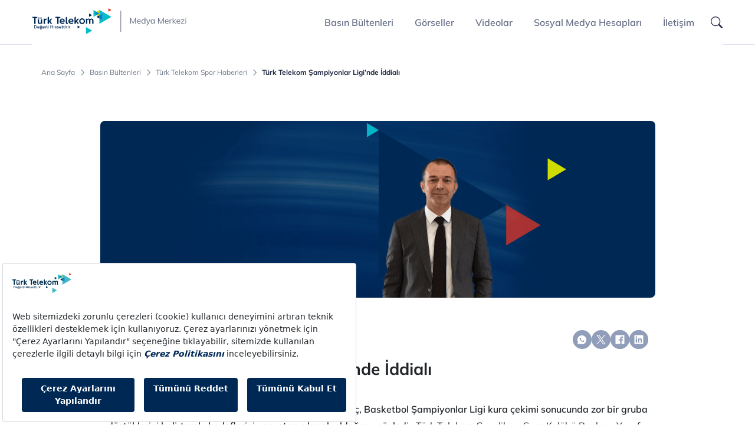

--- FILE ---
content_type: text/html; charset=utf-8
request_url: https://medya.turktelekom.com.tr/turk-telekom-sampiyonlar-ligi-nde-iddiali
body_size: 39613
content:


<!DOCTYPE html>
<html lang="tr">
<head>
    <meta charset="UTF-8">
    <meta http-equiv="X-UA-Compatible" content="IE=edge">

    <meta name="viewport" content="width=device-width, initial-scale=1.0, maximum-scale=1.0, user-scalable=no">
    <link rel="apple-touch-icon" sizes="180x180" href="/assets/images/icons/apple-touch-icon.png" />
    <link rel="icon" type="image/png" sizes="16x16" href="/assets/images/icons/favicon-16x16.png" />
    <link rel="icon" type="image/png" sizes="32x32" href="/assets/images/icons/favicon-32x32.png" />
    <link rel="manifest" href="/assets/documents/manifest.json" />

    
    <title>T&#xFC;rk Telekom &#x15E;ampiyonlar Ligi&#x2019;nde &#x130;ddial&#x131;</title>
    
    <meta name="description" content="T&#xFC;rk Telekom Gen&#xE7;lik ve Spor Kul&#xFC;b&#xFC; Ba&#x15F;kan&#x131; Yusuf K&#x131;ra&#xE7;, Basketbol &#x15E;ampiyonlar Ligi kura &#xE7;ekimi sonucunda zor bir gruba d&#xFC;&#x15F;t&#xFC;klerini belirterek, hedeflerinin gruptan &#xE7;&#x131;kmak oldu&#x11F;unu s&#xF6;yledi.">
   
    <meta name="author" content="Turk Telekom">




    <meta name="twitter:card" content="summary_large_image">
    <meta name="twitter:image:alt" content="T&#xFC;rk Telekom &#x15E;ampiyonlar Ligi&#x2019;nde &#x130;ddial&#x131;">
    <meta name="twitter:title" content="T&#xFC;rk Telekom &#x15E;ampiyonlar Ligi&#x2019;nde &#x130;ddial&#x131;">
    <meta name="twitter:description" content="T&#xFC;rk Telekom Gen&#xE7;lik ve Spor Kul&#xFC;b&#xFC; Ba&#x15F;kan&#x131; Yusuf K&#x131;ra&#xE7;, Basketbol &#x15E;ampiyonlar Ligi kura &#xE7;ekimi sonucunda zor bir gruba d&#xFC;&#x15F;t&#xFC;klerini belirterek, hedeflerinin gruptan &#xE7;&#x131;kmak oldu&#x11F;unu s&#xF6;yledi.">
    <meta name="twitter:image" content="https://medya.turktelekom.com.tr/media/00pj4se0/20200716-banner-2.png">
    <meta property="og:title" content="T&#xFC;rk Telekom &#x15E;ampiyonlar Ligi&#x2019;nde &#x130;ddial&#x131;">
    <meta property="og:image" content="https://medya.turktelekom.com.tr/media/00pj4se0/20200716-banner-2.png" />
    <meta property="og:url" content="https://medya.turktelekom.com.tr/turk-telekom-sampiyonlar-ligi-nde-iddiali" />
    <meta property="og:description" content="T&#xFC;rk Telekom Gen&#xE7;lik ve Spor Kul&#xFC;b&#xFC; Ba&#x15F;kan&#x131; Yusuf K&#x131;ra&#xE7;, Basketbol &#x15E;ampiyonlar Ligi kura &#xE7;ekimi sonucunda zor bir gruba d&#xFC;&#x15F;t&#xFC;klerini belirterek, hedeflerinin gruptan &#xE7;&#x131;kmak oldu&#x11F;unu s&#xF6;yledi.">
    <link rel="canonical" href="https://medya.turktelekom.com.tr/turk-telekom-sampiyonlar-ligi-nde-iddiali" />

    

    <!-- Vendor CSS -->
    <link rel="stylesheet" href="/assets/vendors/css/optimizedBootstrap.min.css">
    <link rel="stylesheet" href="/assets/vendors/css/swiper.min.css" />
    <!-- Page CSS -->
    <!--<link rel="stylesheet" href="~/assets/css/master.css" />-->
	<script src="https://bundles.efilli.com/medya.turktelekom.com.tr.prod.js"></script>	
    <script>
        (function (w, d, s, l, i) {
            w[l] = w[l] || []; w[l].push({
                'gtm.start':
                    new Date().getTime(), event: 'gtm.js'
            }); var f = d.getElementsByTagName(s)[0],
                j = d.createElement(s), dl = l != 'dataLayer' ? '&l=' + l : ''; j.async = true; j.src =
                    'https://www.googletagmanager.com/gtm.js?id=' + i + dl; f.parentNode.insertBefore(j, f);
        })(window, document, 'script', 'dataLayer', 'GTM-W4NS6WK');
</script>
    <!--Netmera Start-->
    <script>
    var netmera = netmera || [];
    </script>
    <script src='https://cdn-netmeraprod.turktelekom.com.tr/wsdkjs/x3dkOygcLuNBrxXZFwik7h4Yk3fTW1Rc9ieIAGldJ3nKuoBrNoUOjw' async></script>
    <!--Netmera End-->
    
    <!-- Netmera Screen View -->
    <script>
        netmera.push(function (api) {
        const ScreenView = {
            code: "n:sv",
            ee: window.location.href,
            ea: document.querySelector('meta[name="description"]') ? document.querySelector('meta[name="description"]').getAttribute('content') : ''
        };
        api.sendEvent(ScreenView);
    });
    </script>
    <!-- Netmera Screen View End-->
    <!-- Netmera Screen Open -->
    <script>
    netmera.push(function (api) {
    const ScreenOpen = {
    code: "n:sco",
    ee : window.location.href
    };
    api.sendEvent(ScreenOpen);
    });
    </script>
    <!-- Netmera Screen Open End -->

    <link rel="stylesheet" href="/css/one.css">
    

</head>
<body>
        <h1>Türk Telekom Medya Merkezi</h1>
    <noscript>
<iframe src="https://www.googletagmanager.com/ns.html?id=GTM-W4NS6WK"
                height="0" width="0" style="display:none;visibility:hidden"></iframe>
</noscript>

    <div id="search-cover">

    </div>

    
<section class="main-navbar">
    
   

    <div id="searchBox">
        <div class="container" id="container-search">
            <h3 class="search-title">Size Nasıl Yardımcı Olabiliriz?</h3>
            <div class="search-group">   
                
                <form action="/search/">
                    <input autocomplete="off" name="query" placeholder="Kelime, soru ya da konuyu girin" id="search-input" type="text">


                    <button class="search-button" type="submit">
                        <svg xmlns="http://www.w3.org/2000/svg" width="20" height="20" fill="currentColor" class="bi bi-search" viewBox="0 0 16 16">
                            <path d="M11.742 10.344a6.5 6.5 0 1 0-1.397 1.398h-.001c.03.04.062.078.098.115l3.85 3.85a1 1 0 0 0 1.415-1.414l-3.85-3.85a1.007 1.007 0 0 0-.115-.1zM12 6.5a5.5 5.5 0 1 1-11 0 5.5 5.5 0 0 1 11 0z" />
                        </svg>
                    </button>
                </form>
                    
            </div>
        </div>
    </div>



    <div class="container index">
        <nav class="navbar navbar-expand-lg navbar-light">
            <a rel="noreferrer" class="navbar-brand" href="/" data-category="Header" data-label="Home"><img id="navbar-logo" src="/assets/images/logolar/logo-default.svg"></a>
            <div class="button-group">
            <button id="mobile-search">
                <svg xmlns="http://www.w3.org/2000/svg" width="20" height="20" fill="currentColor" class="bi bi-search" viewBox="0 0 16 16">
                    <path d="M11.742 10.344a6.5 6.5 0 1 0-1.397 1.398h-.001c.03.04.062.078.098.115l3.85 3.85a1 1 0 0 0 1.415-1.414l-3.85-3.85a1.007 1.007 0 0 0-.115-.1zM12 6.5a5.5 5.5 0 1 1-11 0 5.5 5.5 0 0 1 11 0z" />
                </svg>
            </button>
            <button class="navbar-toggler" type="button" data-bs-toggle="collapse" id="collapse-button" data-bs-target="#navbarSupportedContent" aria-controls="navbarSupportedContent" aria-expanded="false" aria-label="Toggle navigation">
                <span class="navbar-toggler-icon"></span>
            </button>
            </div>
            <div class="collapse navbar-collapse justify-content-end" id="navbarSupportedContent">
                <ul class="navbar-nav">

                                <li class="nav-item dropdown">
                                    <a rel="noreferrer"  class="nav-link dropdown-toggle" data-href="https://medya.turktelekom.com.tr/basin-bultenleri/basin-bultenleri-ve-gorseller" id="navbarDropdown" role="button" data-bs-toggle="dropdown" aria-expanded="false"  data-category="Header" data-label="Bas&#x131;n B&#xFC;ltenleri">
                                        Bas&#x131;n B&#xFC;ltenleri
                                    </a>

                                    <ul class="dropdown-menu" aria-labelledby="navbarDropdown">
                                        <span class="solid"></span>

                                            <li><a rel="noreferrer" class="dropdown-item" href="/basin-bultenleri/basin-bultenleri-ve-gorseller" data-category="Header" data-label="Bas&#x131;n B&#xFC;ltenleri">Bas&#x131;n B&#xFC;ltenleri</a></li>
                                            <li><a rel="noreferrer" class="dropdown-item" href="/basin-bultenleri/oduller" data-category="Header" data-label="&#xD6;d&#xFC;ller">&#xD6;d&#xFC;ller</a></li>
                                    </ul>
                                </li>
                                <li class="nav-item dropdown">
                                    <a rel="noreferrer"  class="nav-link dropdown-toggle" data-href="https://medya.turktelekom.com.tr/gorseller/yoneticiler" id="navbarDropdown" role="button" data-bs-toggle="dropdown" aria-expanded="false"  data-category="Header" data-label="G&#xF6;rseller">
                                        G&#xF6;rseller
                                    </a>

                                    <ul class="dropdown-menu" aria-labelledby="navbarDropdown">
                                        <span class="solid"></span>

                                            <li><a rel="noreferrer" class="dropdown-item" href="/gorseller/yoneticiler" data-category="Header" data-label="Y&#xF6;netici G&#xF6;rselleri">Y&#xF6;netici G&#xF6;rselleri</a></li>
                                            <li><a rel="noreferrer" class="dropdown-item" href="/gorseller/logolar" data-category="Header" data-label="Logolar">Logolar</a></li>
                                            <li><a rel="noreferrer" class="dropdown-item" href="/gorseller/stok-gorseller" data-category="Header" data-label="Stok G&#xF6;rseller">Stok G&#xF6;rseller</a></li>
                                    </ul>
                                </li>
                                <li class="nav-item">
                                    <a rel="noreferrer" class="nav-link" href="/tum-videolar" data-category="Header" data-label="Videolar">
                                        Videolar
                                    </a>
                                </li>
                                <li class="nav-item">
                                    <a rel="noreferrer" class="nav-link" href="/iletisim/sosyal-medya-hesaplari" data-category="Header" data-label="Sosyal Medya Hesaplar&#x131;">
                                        Sosyal Medya Hesaplar&#x131;
                                    </a>
                                </li>
                                <li class="nav-item">
                                    <a rel="noreferrer" class="nav-link" href="/iletisim" data-category="Header" data-label="&#x130;leti&#x15F;im">
                                        &#x130;leti&#x15F;im
                                    </a>
                                </li>

                    <li class="nav-item search-icon" id="search-item">
                        <a rel="noreferrer" href="javascript:void(0)" data-category="Header" data-label="Search">
                            <svg xmlns="http://www.w3.org/2000/svg" width="20" height="20" fill="currentColor" class="bi bi-search" viewBox="0 0 16 16">
                                <path d="M11.742 10.344a6.5 6.5 0 1 0-1.397 1.398h-.001c.03.04.062.078.098.115l3.85 3.85a1 1 0 0 0 1.415-1.414l-3.85-3.85a1.007 1.007 0 0 0-.115-.1zM12 6.5a5.5 5.5 0 1 1-11 0 5.5 5.5 0 0 1 11 0z" />
                            </svg>
                        </a>
                    </li>
                </ul>
            </div>
        </nav>
    </div>
</section>

    


    <link rel="stylesheet" href="/assets/css/bulten-detay.min.css" />
    <section class="bulletin-detail">
        

<ol id="breadcrumb" class="breadcrumbs" vocab="https://schema.org/" typeof="BreadcrumbList" >
            <li>
                <a href="/">Ana Sayfa</a>
            </li>
            <li>
                <a href="/basin-bultenleri">Bas&#x131;n B&#xFC;ltenleri</a>
            </li>
            <li>
                <a href="/basin-bultenleri/spor-haberleri">T&#xFC;rk Telekom Spor Haberleri</a>
            </li>
        <li class="dots">
            ...
        </li>

        <li>
            <a href="/turk-telekom-sampiyonlar-ligi-nde-iddiali">T&#xFC;rk Telekom &#x15E;ampiyonlar Ligi&#x2019;nde &#x130;ddial&#x131;</a>
        </li>
</ol>




        <div class="container">

            <div class="spot">
                <img src="/media/00pj4se0/20200716-banner-2.png?quality=50&amp;format=webp&amp;rnd=132791928284230000" alt="T&#xFC;rk Telekom &#x15E;ampiyonlar Ligi&#x2019;nde &#x130;ddial&#x131;">
            </div>
            <div class="content">
                <div class="date-social" style="margin-bottom: 20px;margin-top: 40px;">
                    <div class="date">
                        17 Temmuz 2020
                    </div>
                    <div class="social-platforms">
                        <a data-category="News Share" data-action="WhatsApp" data-label="T&#xFC;rk Telekom &#x15E;ampiyonlar Ligi&#x2019;nde &#x130;ddial&#x131;" href="https://api.whatsapp.com/send?text=https://medya.turktelekom.com.tr/turk-telekom-sampiyonlar-ligi-nde-iddiali" data-action="share/whatsapp/share" target="_blank"><svg xmlns="http://www.w3.org/2000/svg" x="0px" y="0px"
width="30" height="30"
viewBox="0,0,256,256"
style="fill:#000000;">
<g fill="#ffffff" width="19px" height="19px" fill-rule="nonzero" stroke="none" stroke-width="1" stroke-linecap="butt" stroke-linejoin="miter" stroke-miterlimit="10" stroke-dasharray="" stroke-dashoffset="0" font-family="none" font-weight="none" font-size="none" text-anchor="none" style="mix-blend-mode: normal"><g transform="scale(8.53333,8.53333)"><path d="M15,3c-6.627,0 -12,5.373 -12,12c0,2.25121 0.63234,4.35007 1.71094,6.15039l-1.60352,5.84961l5.97461,-1.56836c1.74732,0.99342 3.76446,1.56836 5.91797,1.56836c6.627,0 12,-5.373 12,-12c0,-6.627 -5.373,-12 -12,-12zM10.89258,9.40234c0.195,0 0.39536,-0.00119 0.56836,0.00781c0.214,0.005 0.44692,0.02067 0.66992,0.51367c0.265,0.586 0.84202,2.05608 0.91602,2.20508c0.074,0.149 0.12644,0.32453 0.02344,0.51953c-0.098,0.2 -0.14897,0.32105 -0.29297,0.49805c-0.149,0.172 -0.31227,0.38563 -0.44727,0.51563c-0.149,0.149 -0.30286,0.31238 -0.13086,0.60938c0.172,0.297 0.76934,1.27064 1.65234,2.05664c1.135,1.014 2.09263,1.32561 2.39063,1.47461c0.298,0.149 0.47058,0.12578 0.64258,-0.07422c0.177,-0.195 0.74336,-0.86411 0.94336,-1.16211c0.195,-0.298 0.39406,-0.24644 0.66406,-0.14844c0.274,0.098 1.7352,0.8178 2.0332,0.9668c0.298,0.149 0.49336,0.22275 0.56836,0.34375c0.077,0.125 0.07708,0.72006 -0.16992,1.41406c-0.247,0.693 -1.45991,1.36316 -2.00391,1.41016c-0.549,0.051 -1.06136,0.24677 -3.56836,-0.74023c-3.024,-1.191 -4.93108,-4.28828 -5.08008,-4.48828c-0.149,-0.195 -1.21094,-1.61031 -1.21094,-3.07031c0,-1.465 0.76811,-2.18247 1.03711,-2.48047c0.274,-0.298 0.59492,-0.37109 0.79492,-0.37109z"></path></g></g>
</svg></a>
                        <a data-category="News Share" data-action="Twitter" data-label="T&#xFC;rk Telekom &#x15E;ampiyonlar Ligi&#x2019;nde &#x130;ddial&#x131;" href="https://twitter.com/intent/tweet?text=T&#xFC;rk Telekom &#x15E;ampiyonlar Ligi&#x2019;nde &#x130;ddial&#x131;&amp;url=https://medya.turktelekom.com.tr/turk-telekom-sampiyonlar-ligi-nde-iddiali" target="_blank"><img src="/assets/images/icons/X-logo-32.svg" alt="twitter"></a>
                        <a data-category="News Share" data-action="Facebook" data-label="T&#xFC;rk Telekom &#x15E;ampiyonlar Ligi&#x2019;nde &#x130;ddial&#x131;" href="https://www.facebook.com/sharer/sharer.php?u=https://medya.turktelekom.com.tr/turk-telekom-sampiyonlar-ligi-nde-iddiali" target="_blank"><img src="/assets/images/icons/facebook.svg" alt="facebook"></a>
                        <a data-category="News Share" data-action="Linkedin" data-label="T&#xFC;rk Telekom &#x15E;ampiyonlar Ligi&#x2019;nde &#x130;ddial&#x131;" href="https://www.linkedin.com/sharing/share-offsite/?mini=true&amp;url=https://medya.turktelekom.com.tr/turk-telekom-sampiyonlar-ligi-nde-iddiali&amp;title=T&#xFC;rk Telekom &#x15E;ampiyonlar Ligi&#x2019;nde &#x130;ddial&#x131;&summary=T&#xFC;rk Telekom Gen&#xE7;lik ve Spor Kul&#xFC;b&#xFC; Ba&#x15F;kan&#x131; Yusuf K&#x131;ra&#xE7;, Basketbol &#x15E;ampiyonlar Ligi kura &#xE7;ekimi sonucunda zor bir gruba d&#xFC;&#x15F;t&#xFC;klerini belirterek, hedeflerinin gruptan &#xE7;&#x131;kmak oldu&#x11F;unu s&#xF6;yledi." target="_blank"><img src="/assets/images/icons/linkedin.svg" alt="linkedin"></a>
                    </div>
                </div>
                <div class="title">
                    <p>Türk Telekom Şampiyonlar Ligi’nde İddialı </p>
                </div>
                <div class="content-detail">
                    <p>
                        <p><strong>Türk Telekom Gençlik ve Spor Kulübü Başkanı Yusuf Kıraç, Basketbol Şampiyonlar Ligi kura çekimi sonucunda zor bir gruba düştüklerini belirterek, hedeflerinin gruptan çıkmak olduğunu söyledi.  </strong> Türk Telekom Gençlik ve Spor Kulübü Başkanı Yusuf Kıraç, FIBA Basketbol Şampiyonlar Ligi (BCL) kura çekimini değerlendirdi. Zor bir gruba düştüklerini belirten Kıraç, grupta iddialı olduklarını dile getirdi. Kıraç, kura çekiminin tüm Türk takımları için hayırlı olmasını dileyerek, “Bu sezon geçmiş sezonlardan daha farklı olacak. Pandeminin izlerinin hissedildiği bir turnuva olacak. Tüm takımlar için minimum hasarla turnuvanın atlatılmasını temenni ediyorum.” dedi. BCL’de C grubunda Darüşşafaka ile aynı grupta yer aldıklarını hatırlatan Kıraç “İki Türk takımı olarak gruptan çıkmak için mücadele edeceğiz. Darüşşafaka ile geçtiğimiz sezonlarda çekişmeli maçlar oynamıştık. Aynı heyecanın ve maç ritminin sürmesini umut ediyorum. Turnuvaya katılan tüm takımlarımıza başarılar diliyorum.” diye konuştu. <strong>Başarımızı ve İddiamızı Sürdürmek İstiyoruz</strong> Zor bir kura çektiklerini ancak grupta üst sıralara oynayacak kalitede olduklarını vurgulayan Başkan Kıraç şu ifadeleri kullandı: “Geçtiğimiz sezon BCL’nin en zor grubuna düşmüştük o gruptan lider çıkarak önemli bir başarıya imza attık. Bu yıl da zorlu gruplardan birinde mücadele edeceğiz. EuroCup’tan gelen birçok takım bu yıl BCL’de oynayacak. BCL Avrupa’nın en önemli turnuvalarından biri hâline geldi. Yeni transferlerimizin katılmasıyla, BCL’de kalitemizi göstereceğiz. Burada geçtiğimiz sezonda yakaladığımız başarımızı ve iddiamızı sürdürmek istiyoruz.” </p>
                    </p>
                </div>
            </div>
                    <div class="press-kit">
                        <div class="kit-content" style='margin-top: auto; margin-bottom: auto;'>
                            <p class="title">Basın Kiti</p>
                        </div>

                        <a href="/media/iruj4rok/20200716-turk-telekom-basketbol-basin-bulteni-yusuf-kirac.zip" class="btn-mm-lg" data-category="News Attachment" data-action="Download" data-label="T&#xFC;rk Telekom &#x15E;ampiyonlar Ligi&#x2019;nde &#x130;ddial&#x131;">Basın Kitini İndir</a>
                    </div> 
        </div>

    </section>
    <section class="other-bulletin">
        <div class="container">
            <div class="other-title">
                Diğer T&#xFC;rk Telekom Spor Haberleri
            </div>
            <div class="row">
                    <div class="col-md-6 other-card">
                        <div class="img">
                            <a href="/turk-telekom-a-nba-patentli-cifte-transfer">
                                <img src="/media/tt4i5nsb/medya-default-banner.png?quality=50&amp;format=webp&amp;rnd=132791929589230000" alt="">
                            </a>

                        </div>
                        <div class="card-content">
                            <div class="date">
                                17 Temmuz 2020
                            </div>
                            <p class="title">
                                <a href="/turk-telekom-a-nba-patentli-cifte-transfer">
                                    T&#xFC;rk Telekom&#x2019;a NBA Patentli &#xC7;ifte Transfer
                                </a>
                            </p>

                                <p class="description">
                                    Türk Telekom, NBA Patentli 2 oyuncuyu transfer etti. Başkent ekibi, oyuncu kurucu Tyler Ennis ve for ...
                                </p> 

                        </div>
                        <a class="btn-mm-md" href="/turk-telekom-a-nba-patentli-cifte-transfer">Devamını Oku</a>
                    </div>                    <div class="col-md-6 other-card">
                        <a href="/turk-telekom-a-yerli-sutor">
                            <img src="/media/tt4i5nsb/medya-default-banner.png?quality=50&amp;format=webp&amp;rnd=132791929589230000" alt="">
                        </a>

                        <div class="card-content">
                            <div class="date">
                                17 Temmuz 2020
                            </div>
                            <p class="title">
                                <a href="/turk-telekom-a-yerli-sutor">
                                    T&#xFC;rk Telekom&#x2019;a Yerli &#x15E;ut&#xF6;r
                                </a>

                            </p>

                                <p class="description">
                                    Türk Telekom, geçtiğimiz sezon Afyon Belediyespor formasını terleten şutör gard Erdi Gülaslan’ı kadr ...
                                </p>                         </div>
                        <a class="btn-mm-md" href="/turk-telekom-a-yerli-sutor">Devamını Oku</a>
                    </div>
            </div>
        </div>


    </section>




    <section class="footer">
    <div class="container">
        <div class="left-menu">
            <ul>
                <li>
                        <a rel="noreferrer" href="javascript:void(0)" data-category="Footer" data-label="Aydınlatma Metni" data-bs-toggle="modal" data-bs-target="#modal-aydinlatma">Aydınlatma Metni</a>
                </li>
                <li>
                        <a rel="noreferrer" href="javascript:void(0)" data-category="Footer" data-label="Aydınlatma Metni" data-bs-toggle="modal" data-bs-target="#cerez-politikasi">Çerez Politikası</a>
                </li>
				<li>
						<a rel="noreferrer" class="efl-edit" href="#" data-category="Footer" data-label="Aydınlatma Metni">Çerez Ayarları</a>
				</li>
                <li>

                    <a rel="noreferrer" href="https://www.turktelekom.com.tr/destek/sayfalar/gizlilik-guvenlik-ve-kvkk.aspx" target="_blank" data-category="Footer" data-label="Gizlilik Politikası">Gizlilik Politikası</a>

                </li>
                <li><a rel="noreferrer" href="/iletisim" data-category="Footer" data-label="İletişim">İletişim</a></li>
            </ul>
        </div>
        <div class="right-menu">
            <ul>
                        <li><a rel="noreferrer" href="https://www.facebook.com/TTMedyaMerkezi/" target="_blank" data-category="Footer" data-label="https://www.facebook.com/TTMedyaMerkezi/"><img src="/media/qbxpivhz/smi-facebook.svg"></a></li>
                        <li><a rel="noreferrer" href="https://twitter.com/TTMedyaMerkezi" target="_blank" data-category="Footer" data-label="https://twitter.com/TTMedyaMerkezi"><img src="/media/twpml3bs/x-logo-24.svg"></a></li>
                        <li><a rel="noreferrer" href="https://www.youtube.com/user/TurkTelekomTurkiye" target="_blank" data-category="Footer" data-label="https://www.youtube.com/user/TurkTelekomTurkiye"><img src="/media/ju0dyssv/smi-youtube.svg"></a></li>
            </ul>
        </div>
    </div>
    <div class="copyright">&#xA9; 2026 T&#xFC;rk Telekom</div>
</section>
<!-- Modal -->
<div class="modal fade" id="modal-aydinlatma" tabindex="-1" aria-labelledby="modal-aydinlatma-label" aria-hidden="true">
    <div class="modal-dialog">
        <div class="modal-content">
            <div class="modal-header">
                <h5 class="modal-title" id="modal-aydinlatma-label">Aydınlatma Metni</h5>
                <button type="button" class="btn-close" data-bs-dismiss="modal" aria-label="Close"></button>
            </div>
            <div class="modal-body">
                <h5>6698 SAYILI KİŞİSEL VERİLERİN KORUNMASI KANUNU UYARINCA KİŞİSEL VERİLERİN KORUNMASINA YÖNELİK AYDINLATMA METNİ</h5>
<p>Kişisel verilerin işlenmesinde başta özel hayatın gizliliği olmak üzere kişilerin temel hak ve özgürlüklerinin korunmasını amaçlayan, 7 Nisan 2016 tarih ve 29677 Sayılı Resmî Gazete’de yayımlanan 6698 sayılı Kişisel Verilerin Korunması Kanunu (“Kanun”)’nun “Veri Sorumlusunun Aydınlatma Yükümlülüğü” başlıklı 10 uncu maddesi ile 10 Mart 2018 tarih ve 30356 sayılı Resmi Gazete’ de yayımlanan Aydınlatma Yükümlülüğünün Yerine Getirilmesinde Uyulacak Usul ve Esaslar Hakkında Tebliğ uyarınca işbu Aydınlatma Metni ile Türk Telekomünikasyon A.Ş tarafından işlenen ve aşağıda yer verilen kişisel verileriniz hakkında Veri Sorumlusu olarak sizleri bilgilendirmeyi hedeflemekteyiz.</p>
<p>Türk Telekomünikasyon A.Ş, kişisel verilerinizin hukuka aykırı olarak işlenmesini, erişilmesini önleme ve muhafazasını sağlama amacıyla, uygun güvenlik düzeyini temin etmeye yönelik tüm teknik ve idari tedbirleri almaktadır.</p>
<h5><strong>1. İŞLENEN KİŞİLER VERİLER</strong></h5>
<p>Kişisel veri, kimliği belirli veya belirlenebilir kişiye ilişkin her türlü bilgiyi ifade etmektedir. İşlenen kişisel verileriniz ile verilere ait kategoriler aşağıda belirtilmiştir.</p>
<p><strong>İşlem Güvenliği Bilgileri:</strong> IP bilgisi, log kayıtları ve web sitesi giriş- çıkış bilgileri</p>
<p> </p>
<h5>2. KİŞİSEL VERİLERİN İŞLENME AMAÇLARI</h5>
<p>Kişisel verileriniz; Kanun’un 5 inci ve 6 ncı maddelerinde belirtilen işleme şartları ile ikincil düzenlemelere uygun olarak aşağıdaki amaçlar ile işlenebilecektir:</p>
<ul>
<li>Kullanıcı memnuniyetine yönelik aktivitelerin yürütülmesi,</li>
<li>Kullanıcıların web sitesinde yaşadıkları deneyimin ölçümlenmesi ve bu ölçümler sonucu kullanıcıya deneyimlerinin iyileştirilmesi</li>
<li>Daha iyi hizmet sunumu için network ve teknolojik ilerlemeler/iyileştirmeler kapsamında konvansiyonel ve dijital mecralarda ürün, servis ve iş geliştirilmesi,</li>
<li>Kötü niyetli kullanımları (virüs, siber saldırı, sahtecilik, dolandırıcılık (fraud) eylemleri) tespit edebilme ve önleme faaliyetlerinin yürütülmesi</li>
<li>Bilgi güvenliği süreçlerinin yürütülmesi</li>
</ul>
<p> </p>
<h5>3. KİŞİSEL VERİLERİN AKTARILMASI</h5>
<p>Kişisel verileriniz, Kanunlar ve sair mevzuat kapsamında ve açıklanan amaçlarla Kanun’un kişisel verilerin yurt içi ve yurtdışına aktarılmasına ilişkin hükümleri kapsamında aşağıdaki 3. taraflara aktarılabilecektir:</p>
<ul>
<li>Türk Telekomünikasyon A.Ş., TTNET A.Ş., TT Mobil İletişim Hizmetleri A.Ş., TT Ödeme Hizmetleri A.Ş., TTES Elektrik Tedarik Satış A.Ş. ve <a href="http://www.ttyatirimciiliskileri.com.tr/">ttyatirimciiliskileri.com.tr</a>web sitesinde yer alan diğer tüm grup şirketleri,</li>
<li>Yetki vermiş olduğumuz, Şirketimiz nam ve hesabına faaliyette bulunan gerçek kişiler veya özel hukuk tüzel kişileri,</li>
<li>Düzenleyici ve denetleyici kurumlarla, kişisel verilerinizi tabi olduğu kanunlarında açıkça talep etmeye yetkili olan kamu kurum veya kuruluşları,</li>
<li>İş ortaklıkları, tedarikçi ve yüklenici şirketler, ödeme ve e-para kuruluşları, bankalar, kredi risk ve finans kuruluşları, yasal takip süreçleri ile ilgili zorunlu kişiler, kurum ve kuruluşlar ve denetimciler de dâhil olmak üzere danışmanlık aldığımız üçüncü kişiler,</li>
</ul>
<p> </p>
<h5>4. KİŞİSEL VERİLERİN TOPLANMA YÖNTEMLERİ VE HUKUKİ SEBEPLERİ</h5>
<p>Kişisel verileriniz; ilgili kişiler ile hukuki ilişkimizin kurulması esnasında ve söz konusu ilişkinin devamı süresince web sitemiz aracılığıyla otomatik yöntemler ile temin edilerek işlenebilmektedir.</p>
<ul>
<li>Açık rızanızın bulunması,</li>
<li>Kanunlarda açıkça öngörülmesi,</li>
<li>Mevzuat ve resmi otoritelerce öngörülen bilgi saklama, raporlama, bilgilendirme yükümlülüklerine uymak,</li>
<li>Hukuki yükümlülüğün yerine getirebilmesi için zorunlu olması,</li>
<li>Bir hakkın tesisi, kullanılması veya korunması için veri işlemenin zorunlu olması,</li>
</ul>
<p> </p>
<h5>5. HAK VE TALEPLERİNİZ İÇİN BİZİMLE İLETİŞİME GEÇMEK İSTERSENİZ</h5>
<p>Kanun’un ilgili kişinin haklarını düzenleyen 11 inci maddesi uyarınca taleplerinizi, mahiyetine ve başvuru yönteminize göre Türk Telekomünikasyon A.Ş tarafından başvurunun size ait olup olmadığının belirlenmesi ve böylece haklarınızı koruyabilmek için Veri Sorumlusuna Başvuru Usul ve Esasları hakkında Tebliğ’de (Tebliğ) belirtilen şartlara uygun düzenlenmiş dilekçeyle:</p>
<p> </p>
<ul>
<li>İlgili kanala ilişkin aşağıda yer verilen adreslerimize direkt olarak bizzat elden iletebilir, posta yoluyla ya da noter kanalıyla ulaştırabilirsiniz,</li>
<li>Kayıtlı elektronik posta (KEP) adresi, güvenli elektronik imza veya mobil imza ile gönderilip saklanabilen metinler kullanmak suretiyle aşağıda belirtilen adreslerimize iletebilirsiniz.</li>
</ul>
<p> </p>
<p>Bu kapsamda yapılacak olan başvurular tarafımızdan yapılacak kimlik doğrulamasını takiben kabul edilecek olup, talepleriniz, talebin niteliğine göre en kısa sürede ve en geç 30 gün içinde sonuçlandırılacaktır. Başvuruya yazılı olarak cevap verilmesi durumunda, 10 sayfaya kadar ücret alınmayacak olup 10 sayfanın üzerindeki her sayfa için 1 Türk Lirası işlem ücreti alınabilecektir. Başvuruya cevabın CD, flash bellek gibi bir kayıt ortamında verilmesi halinde ise kayıt ortamının maliyeti tutarında bir ücret talep edilebilecektir.<strong> </strong></p>
<p><strong> </strong></p>
<h5>BAŞVURU KANAL ve ADRESLERİMİZ</h5>
<p><strong>Türk Telekomünikasyon A.Ş</strong></p>
<p><strong>Direkt Başvuru:</strong> Bağlar Mah. Yalçın Koreş Cad. Fidan Sk. Erdinç İş merkezi No:1 34209 Güneşli İstanbul</p>
<p><strong>Noter/Posta Kanalı: </strong>Turgut Özal Bulvarı 06103 Aydınlıkevler/Ankara</p>
<p><strong>KEP: </strong><a href="mailto:ttkvkk@hs03.kep.tr">ttkvkk@hs03.kep.tr</a></p>
<p><strong>Mail: </strong><a href="mailto:ttkvkk@turktelekom.com.tr">ttkvkk@turktelekom.com.tr</a></p>
            </div>
        </div>
    </div>
</div>
<div class="modal fade" id="cerez-politikasi" tabindex="-1" aria-labelledby="modal-aydinlatma-label" aria-hidden="true">
    <div class="modal-dialog">
        <div class="modal-content">
            <div class="modal-header">
                <h5 class="modal-title" id="modal-aydinlatma-label">Çerez Politikası</h5>
                <button type="button" class="btn-close" data-bs-dismiss="modal" aria-label="Close"></button>
            </div>
            <div class="modal-body">
                <p>Türk Telekomünikasyon AŞ. ve Grup Şirketleri olarak web sayfalarımızda çerezler kullanmaktayız. Türk Telekom Grup Şirketleri bu web siteleri üzerinde kullanılan çerezlere ilişkin olarak, 6698 sayılı Kişisel Verilerin Korunması Kanunu kapsamında her biri ayrı veri sorumlusu olarak hareket etmektedir. Web sayfalarımızı kullanarak aşağıda verilen açıklamalar ve seçimleriniz doğrultusunda bu çerezlerin kullanımına izin vermiş oluyorsunuz.</p>
<p> </p>
<p>Okumakta olduğunuz çerez politikamız çerezlerin ne olduğunu, onları nasıl kullandığımızı ve çerezlere ilişkin seçimlerinizi nasıl değiştirebileceğinizi açıklamaktadır.</p>
<p><strong> </strong></p>
<p><strong>Çerez Nedir?</strong></p>
<p>Çerezler ziyaret ettiğiniz internet sayfalarının internet tarayıcınız aracılığıyla size ilettiği küçük metin dosyalardır. Çerez dosyası web tarayıcınızda saklanır ve sizi tanıyarak bir sonraki ziyaretinizi bu yolla kolaylaştırmayı ve web servisini daha kullanışlı hale getirmeyi sağlar. Çerezler web oturumu süresince saklanabildiği gibi (oturum çerezleri) daha uzun ve fakat sınırlı süreli saklanan çerezler de (kalıcı çerezler) mevcuttur.</p>
<p><strong> </strong></p>
<p><strong>Türk Telekom Çerezleri Nasıl Kullanır?</strong></p>
<p>Kişisel verileriniz; bu politikada belirtilen amaçlar kapsamında ilgili web sitelerimiz üzerinden çerezler vasıtasıyla temin edilerek tamamen otomatik yöntemlerle, açık rıza vermiş olmanız ve/veya temel hak ve özgürlüklerinize zarar vermemek kaydıyla Şirketimiz meşru menfaati için veri işlemenin zorunlu olması hukuki sebeplerine dayanılarak işlenebilmektedir.</p>
<p> </p>
<p>Web sitelerimizin temel işlevlerini yerine getirmesi amacıyla kullandığımız zorunlu çerezler yanında istatistiki ve reklam/pazarlama amaçlarıyla 3. taraf şirketlerin çerezlerini de izniniz doğrultusunda kullanabilmekteyiz. Bu çerezler ve çerezlere ilişkin açıklamalarımız aşağıda yer almaktadır:</p>
<p>Zorunlu Çerezler:</p>
<p>Sayfalar arasında dolaştığınızda önceki sayfalarda yaptığınız seçimlerin hatırlanmasını sağlayan ve web sayfasına kayıt bilgilerinizi tutan çerezlerdir. Bu çerezler olmadan web sayfamız sağlıklı bir şekilde çalışmamaktadır.</p>
<p>İstatistiki Çerezler:</p>
<p>Siteye giriş sayısı, menülerin tıklanma sayısı gibi istatistiki bilgileri anonim olarak kullanarak sitemizi geliştirmemize yardım eden çerezlerdir.</p>
<p><strong> </strong></p>
<p>Reklam ve Pazarlama Çerezleri:</p>
<p>Hem sitelerimize girdiğinizde sizi kampanyalarımızdan haberdar etmek amacıyla kullanılan hem de sayfamızdaki hareketleriniz doğrultusunda size uygun reklamların sunulması amacıyla reklam verenlerle paylaşılan çerezlerdir.</p>
<p><strong> </strong></p>
<p>Web sayfamızda yer alan çerezler:</p>
<table border="0" width="643">
<tbody>
<tr>
<td colspan="4" width="643">
<p><strong>Zorunlu Çerezler</strong></p>
</td>
</tr>
<tr>
<td width="134">
<p><strong>Çerez Adı</strong></p>
</td>
<td width="183">
<p><strong>Sağlayıcı</strong></p>
</td>
<td width="191">
<p><strong>Kullanım Amacı</strong></p>
</td>
<td width="135">
<p><strong>Kullanım Süresi</strong></p>
</td>
</tr>
<tr>
<td width="134">
<p>TS#</p>
</td>
<td width="183">
<p><em>medya.turktelekom.com.tr  (1. Taraf)</em></p>
</td>
<td width="191">
<p>Web sitesi güvenliğini ve dolandırıcılık tespitini sağlamak için kullanılır.</p>
</td>
<td width="135">
<p><em>Oturum</em></p>
</td>
</tr>
</tbody>
</table>
<p> </p>
<table border="0" width="643">
<tbody>
<tr>
<td colspan="4" width="643">
<p><strong>İstatistiki Çerezler</strong></p>
</td>
</tr>
<tr>
<td width="140">
<p><strong>Çerez Adı</strong></p>
</td>
<td width="140">
<p><strong>Sağlayıcı</strong></p>
</td>
<td width="235">
<p><strong>Kullanım Amacı</strong></p>
</td>
<td width="127">
<p><strong>Kullanım Süresi</strong></p>
</td>
</tr>
<tr>
<td width="140">
<p>_ga                </p>
</td>
<td width="140">
<p><em> medya.turktelekom.com.tr (1. Taraf)</em></p>
</td>
<td width="235">
<p>Ziyaretçinin web sitesini nasıl kullandığına ilişkin istatistiksel veriler oluşturmak için benzersiz bir ID atar.</p>
</td>
<td width="127">
<p><em>399 gün</em></p>
</td>
</tr>
<tr>
<td width="140">
<p>_gat</p>
</td>
<td width="140">
<p><em>medya.turktelekom.com.tr</em></p>
<p><em> (1. Taraf)</em></p>
</td>
<td width="235">
<p>Google Analitik tarafından istek oranını kısmak için kullanılır.</p>
</td>
<td width="127">
<p><em>1 gün</em></p>
</td>
</tr>
<tr>
<td width="140">
<p>_gid</p>
</td>
<td width="140">
<p><em>medya.turktelekom.com.tr  (1. Taraf)</em></p>
</td>
<td width="235">
<p>Ziyaretçinin web sitesini nasıl kullandığına ilişkin istatistiksel veriler oluşturmak için kullanılan benzersiz bir ID atar.</p>
</td>
<td width="127">
<p><em>1 gün</em></p>
</td>
</tr>
</tbody>
</table>
<p> </p>
<p><strong>Çerezlere ilişkin tercilerinizi nasıl değiştirebilirsiniz?</strong></p>
<p>Çerezlere ilişkin tercihlerinizi değiştirme adına aşağıdaki butonları kullanabilirsiniz. Ancak bu çerezlerin kullanımına izin vermediğiniz takdirde sayfamızda sunduğumuz özellikleri tümüyle kullanamayabileceğinizi belirtmek isteriz.  Çerezlerinin kullanımına izin vermeniz durumunda; kişisel verinizin yurtdışına aktarımı söz konusu olabilmektedir.</p>
            </div>
        </div>
    </div>
</div>


    <!-- Vendor JS -->
    <script src="/assets/vendors/js/jquery.min.js"></script>
    <script src="/assets/vendors/js/bootstrap.bundle.min.js"></script>
    <script src="/assets/vendors/js/swiper.min.js"></script>
    <script src="/assets/vendors/js/lazysizes.min.js" async></script>
    <!-- Initialize Swiper -->
    <script>
        var swiper = new Swiper(".mySwiper", {
            slidesPerView: 1,
            loop: true,
            centeredSlides: true,
            lazy: true,
            autoplay: {
                delay: 7000,
                disableOnInteraction: false,
                stopOnLast: true,
                waitForTransition:false
            },
            pagination: {
                el: ".swiper-pagination",
                clickable: true,
            },
            navigation: {
                nextEl: ".swiper-button-next",
                prevEl: ".swiper-button-prev",
            },
        });
        console.log(swiper)
        /*swiper.on('reachEnd', function(){
            swiper.autoplay = false;
        })*/
        setTimeout(() => {
            document.querySelectorAll('.swiper-button-next,.swiper-button-prev').forEach(x=>x.classList.remove('swiper-button-lock','swiper-button-disabled'));
        }, 300);
    </script>
    <script>var swiper2 = new Swiper(".mySwiperNews", {
            slidesPerView: 1,
            loop: false,
            centeredSlides: true,
            lazy: true,
            pagination: {
                el: ".swiper-pagination",
                clickable: true,
            },
            navigation: {
                nextEl: ".swiper-button-next",
                prevEl: ".swiper-button-prev",
            },
        });</script>
    <!-- Page JS -->
    <script src="/assets/js/ONE.Base.js"></script>
    <script src="/assets/js/ONE.Base.Home.js"></script>
    <script src="/assets/js/ONE.Base.GA.js"></script>
    <script src="/scripts/one.js"></script>

    

    <script>
       var pageCountData =  {"Id":8115,"PageCount":150};
    </script>

    <script>
        $(document).ready(function () {

            var data = { modelId: pageCountData.Id, pageCount: pageCountData.PageCount };

            $.ajax({
                type: "POST",
                contentType: "application/json",
                dataType: "json",
                data: JSON.stringify(data),
                url: '/pageCount/' + data.modelId + '/' + data.pageCount,
                success: function (results) {

                },
                error: function (e) {

                }
            });
        });
    </script>


</body>
</html>

--- FILE ---
content_type: text/css
request_url: https://medya.turktelekom.com.tr/css/one.css
body_size: 15954
content:
body > section.mm-news-slider > div > div.swiper.mySwiperNews.swiper-initialized.swiper-horizontal.swiper-pointer-events > div.swiper-pagination.swiper-pagination-clickable.swiper-pagination-bullets.swiper-pagination-horizontal{
    width: auto!important;
    left: 50%;
    transform: translateX(-50%)!important;
}
h1{
    position: absolute;
    clip: rect(1px, 1px, 1px, 1px);
    -webkit-clip-path: inset(0px 0px 99.9% 99.9%);
    clip-path: inset(0px 0px 99.9% 99.9%);
    overflow: hidden;
    height: 1px;
    width: 1px;
    padding: 0;
    border: 0;
}

.modal.fade{
    justify-content: center;
    align-items: center;
}
.modal.fade.show{
    display: flex!important;
}

.modal.fade table{
    width: 100%;
    table-layout: fixed;
}
.modal.fade table tr,.modal.fade table td{
    width: auto;
    border: 1px solid #002855;
}
.modal.fade table tr,.modal.fade table td p{
    margin: 0;
    padding: 6px 4px;

}


/*Cookie buttons*/
.cookie-buttons{
	display:flex;
    margin-top: 16px;

}
.cookie-buttons .btn-cookie {
    width: 50%;
    display: flex;
    align-items: center;
    gap: 20px;
}
.cookie-buttons .btn-cookie p{
    margin: unset!important;
    white-space: nowrap;
}
.cookie-buttons .btn-cookie .input{
    width: 24px;
    height: 24px;
}
.cookie-buttons .btn-cookie .input input{ 
    cursor: pointer;
    visibility: hidden;
    position: absolute;
}
.cookie-buttons .btn-cookie .input label{ 
    background-color: transparent;
    width: inherit;
    height: inherit;
    border-radius: 2px;
    display: block;
    position: relative;
    border: 2px solid #DEE3ED;
    cursor: pointer;
}
/*.cookie-buttons .btn-cookie .input label::before {
    content: '';
    top: 50%;
    position: absolute;
    left: 8px;
    transform: translateY(-50%);
    width: 34px;
    height: 34px;
    border-radius: 50%;
    background-color: #DEE3ED;
    box-shadow: 0px 0px 1.9px rgba(0, 0, 0, 0.12), 0px 1.9px 1.9px rgba(0, 0, 0, 0.237602);
}*/
.cookie-buttons .btn-cookie .input input:checked + label {
    background: rgba(4, 158, 173, 1) url('/assets/images/icons/icon-tik.svg') center/1em auto no-repeat;
    background-size: 12px 12px;
}
/*.cookie-buttons .btn-cookie .input input:checked + label::before {
	left: unset;
	right: 8px
}*/
@media only screen and (max-width: 600px) {
  .cookie-buttons {
    flex-direction: column;
  }
}

.modal-body table{
    width: 100%;
    table-layout: fixed;
}
.modal-body table td,.modal-body table tr{
    width: auto;
    border: 1px solid #002855;
}

.mm-news-slider{
    margin-bottom: 80px!important;
    display: none;
}
.popular-content{
    margin-bottom: 42px!important;
}
.popular-content .container .row .card .card-content .card-description,.popular-content .container .row .card a{
    align-items: unset!important;
}
.section-videos .container .row .main-showcase .social-logo{
    top: 50%;
    left: 50%;
    transform: translate(-50%, -50%);
    margin: unset!important;
}

.bulletin-detail .container .spot img{
    max-height: 300px;
}
.section-videos .container .row .main-showcase .social-logo img{
    width: unset!important;
    height: unset!important;
}
.section-videos .row .main-showcase .content{
    position: relative;
    width: 100%;
    height: 100%;
    display: block;
}
.section-videos .container .row .main-showcase::after{
    top: 0;
    left: 0;
}
.video-card .video-card-image,
.other-videos .other-card .img{
    position: relative;
}
.video-card .video-card-image .social-logo,
.section-videos .row .col-6 a .social-logo,
.other-videos .other-card .img .social-logo{
    position: absolute;
    top: 50%;
    left: 50%;
    transform: translate(-50%, -50%);
    width: 60px;
    margin: unset;
}
.video-card .video-card-image .social-logo img,
.section-videos .row .col-6 a .social-logo img,
.other-videos .other-card .img .social-logo img{
    width: inherit!important;
    height: inherit!important;
    object-fit: unset!important;
}
.content-detail strong{
    font-size: 16px!important;
}
.content-detail a{
    color: unset!important;
}
.content-detail ul{
    list-style: disc;
    padding-left: 2rem;
}
.content-detail ol{
    list-style:auto!important;
    padding-left: 2rem;
}
.content-detail ul li{
    margin-bottom: 12px;
}
.content-detail table{
    table-layout: fixed;
    width: 100%;
}
.content-detail table td{
    padding: 6px;
    border: 1px solid #717d8d;
}
.section-videos .container .row .col-6.min-card{
    position: relative;
}
@media only screen and (max-width: 600px) {
    .press-relases .container .row .relases-card .card-image img{
        height: 196px!important;
        object-fit: cover!important;
        object-position: right;
    }
}
@media screen and (max-width: 480px) {
    .op-r{
        object-position: right;
    }
    .op-c{
        object-position: center!important;
    }
}
.swiper-button-disabled{
    opacity: 0!important;
}
.swiper-slide .content{
    position: absolute;
    top: 65px;
    left: 110px;
    display: flex;
    flex-direction: column;
    gap: 20px;
}
.swiper-slide .content .slider-text{
    -webkit-line-clamp: unset!important;
    font-size: 28px!important;
}
.swiper-slide .content .slider-text,.swiper-slide .content .slider-button{
    position: unset!important;
    top: unset!important;
    left: unset!important;
}
#lightbox{
    display: flex;
    flex-direction: column-reverse;
    gap: 4px;
}
.other-bulletin .container .row .other-card{
    height: 498px!important;
    display: flex;
    flex-direction: column;
    justify-content: space-between;
}
.other-bulletin .container .row .other-card .btn-mm-md{
    margin-bottom: 12px;
    margin-top: 12px;
    margin-right: auto;
    margin-left: auto;
}
@media screen and (max-width: 1024px){
    .other-bulletin .container .row .other-card{
        max-height: unset!important;
        height: unset!important;
        padding-bottom: 10px;
    }
}

@media screen and (max-width: 600px){
    body .press-relases .container .row .relases-card{
        height: unset!important;
        padding-bottom: 10px!important;
    }
    .press-relases .relases-card .card-title{
        -webkit-line-clamp: 4!important;
        height: unset!important;
    }
    .press-relases .relases-card .card-desc{
        -webkit-line-clamp: 4!important;
        height: unset!important;
    }
}
.date-social .social-platforms{
    display: flex;
    gap: 4px;
}
.date-social .social-platforms a {
        width: 32px;
    height: 32px;
    display: flex;
    justify-content: center;
    align-items: center;
    background-color: #919EBA;
    border-radius: 50%;
}
.date-social .social-platforms a svg{
    width: 19px;
    height: 19px;
}
.social-responsibility .container .row .video-card .video-card-desc{
    margin-top: unset!important;
}
.social-responsibility .container .row .video-card .video-card-desc p{
    margin-left: 24px;
    margin-right: 24px;
}
.social-responsibility .container .row .video-card .video-card-desc .date{
    font-family: "Mulish-Regular";
    font-size: 16px;
    color: #586473;
    margin-left: 24px;
    text-align: left;
}
 .mySwiperNews .swiper-wrapper .swiper-slide .left-image .button-section{
     /*position: absolute;
    left: 50%;
    transform: translateX(-50%);
    bottom: -17%;*/
 }
 .mySwiperNews .swiper-wrapper .swiper-slide .left-image .button-section a{
    color: white;
    font-weight: 600;
    text-decoration: none;
 }
@media screen and (max-width: 481px){
    .homeMainSlider .container .mySwiper {
        height: 630px!important;
    }
    .homeMainSlider .container .mySwiper .swiper-wrapper .content {
        position: unset!important;
    }
    .homeMainSlider .container .mySwiper .swiper-wrapper .content .slider-button{
        margin-top: 0!important;
    }
    .mySwiperNews .swiper-wrapper .swiper-slide .left-image .button-section{
        position: absolute;
        bottom: -20px;
        /*left: 50%;
        transform: translateX(-50%);*/
    }
    .section-videos .load-video{
        flex-direction: column;
        align-items: center;
        gap: 10px;
        margin-top: 20px!important;
    }
    .section-videos .min-card .social-logo{
        top: 38%!important;
    }
    .section-videos .container .row .main-showcase .social-logo{
        display: block!important;
        position: absolute!important;
        width: 60px!important;
        top: 30%!important;
    }
    .section-videos .container .row .main-showcase .social-logo img{
        width: inherit!important;
        height: inherit!important;
    }
    .footer .left-menu ul {
        gap: 10px;
    }
    .footer .left-menu ul li a {
        margin: 0!important;
    }
    .section-videos .main-showcase {
        color: unset!important;
        text-decoration: none!important;
    }
    .press-relases .container > .title,.press-relases .container > .breadcrumbs{
        padding-left: 12px;
        padding-right: 12px;
    }
    .position-right{
        object-position: -430px;    
    }
    .position-right3{
        object-position: -380px;    
    }
    .mm-news-slider .container .mySwiperNews{
        overflow: unset!important;
    }
    .card-section .button-section .btn-mm-lg{
        margin-top: unset!important;
    }
    .social-responsibility .container .row .video-card .video-card-desc{
        max-width: unset!important;
    }
    .mySwiper .swiper-pagination {
        display: flex!important;
        top: 51%;
        justify-content: center;
        left: 0;
        height: 10px;
    }
    .mySwiper .swiper-pagination .swiper-pagination-bullet {
        background-color: rgb(185,193,211);
    }
}

@media screen and (min-width: 482px){
    .other-bulletin .other-card .card-content .title a{
         overflow: hidden;
        text-overflow: ellipsis;
        display: -webkit-box;
        -webkit-line-clamp: 2;
        -webkit-box-orient: vertical;
    }
    .other-bulletin .other-card .card-content .description{
         overflow: hidden;
        text-overflow: ellipsis;
        display: -webkit-box;
        -webkit-line-clamp: 3;
        -webkit-box-orient: vertical;
    }
    .mySwiperNews{
        overflow: unset!important;
    }
    /*.mySwiper .swiper-pagination {
        display: none!important;
    }*/
    .press-relases .relases-card .card-desc{
        -webkit-line-clamp: 3!important;
    }
}
.section-videos{
    padding-top: 60px!important;
}
.tt-group .row .logo-card .logo-box a{
    width: inherit;
    height: inherit;
}
.tt-group .row .logo-card .logo-box img{
    width: inherit!important;
    height: inherit!important;
    -o-object-fit: cover!important;
    object-fit: contain!important;
}
.press-relases .container .row .relases-card .card-title{
    padding-bottom: 3px;
    line-height: 28px;
    height: unset!important;
}
.press-relases .container .row .relases-card .card-desc{
    padding-bottom: 1px;
    line-height: 24px;
    height: unset!important;
}
.position-right2{
    object-position: -270px;
}
#searchBox{
    display: none;
}
#searchBox.active{
    display: block;
}
#searchBox .container{
    display: none;
}
#searchBox .container.active-container{
    display: flex;
}
.popular-content .card .card-content{
    display: flex;
    flex-direction: column;
}
.popular-content .card .card-content .date{
        font-family: "Mulish-Regular";
    font-size: 16px;
    color: #586473;
    margin-bottom: 6px;
}
.popular-content .card .card-content .card-description{
    padding-left: unset!important;
}
.mySwiperNews .swiper-button-next, .mySwiperNews .swiper-button-prev{
    display: none;
}

body .press-relases .container .row .relases-card{
    height: 546px;
}
.press-relases .relases-card .date{
    margin-top: 32px!important;
}
.press-relases .relases-card .btn-read{
    margin-left: 24px;
    margin-top: 10px;
    font-weight: 700;
    color: rgba(4, 158, 173, 1);
}

.mm-news-slider .container .mySwiperNews .swiper-wrapper .swiper-slide .row .right-content .content-desc{
    text-overflow: ellipsis;
    display: -webkit-box;
    -webkit-line-clamp: 4;
    -webkit-box-orient: vertical;
    overflow: hidden;
}

.breadcrumbs{
    padding-left: unset;
}
.navbar-nav .nav-item:first-child .dropdown-menu span.solid{
    width: 120px!important;
}
.participation .row{
    column-gap: 100px!important;
    row-gap: 60px!important;
}
.participation .row .logo-card .logo-box a{
    width: inherit;
    height: inherit;
    display: block;
    background: white;
    display: flex;
    justify-content: center;
    align-items: center;
}

@media screen and (min-width: 681px){
    .participation .row .logo-card .logo-box a img{
        width: 80%!important;
    }
}

@media screen and (max-width: 680px){
    .participation .row .logo-card .logo-box a img{
        width: 50%!important;
    }
}
@media screen and (min-width: 480px) and (max-width: 1030px){
    .mm-news-slider .container .mySwiperNews .swiper-wrapper .swiper-slide .row{
        height: inherit;
        display: flex;
        flex-direction: column;
        justify-content: space-between;
    }
    .mm-news-slider .container .mySwiperNews .swiper-wrapper .swiper-slide .row .left-image{
        height: inherit!important;
    }
    .mySwiperNews .swiper-wrapper .swiper-slide .left-image .button-section{
        bottom: -26%!important;
    }
}

.bulletin-detail .container .content .title{
    max-width: unset!important;
}
.card-section .container .recent-card,.card-section .container .recent-card img{
    max-width: 370px!important;
    width: 100%!important;
    min-width: 270px!important;
}
.card-section .container .recent-card .card-content{
    align-items: flex-start!important;
}
.card-section .container .recent-card .card-content .btn-mm-md{
    width: 100%!important;
}
@media screen and (min-width: 480px) {
    .swiper-slide .content .slider-text{
        color: var(--main-banner-text-color)!important;
    }
}
/*Yeni Twitter Logo Düzenlemesi*/
.footer .right-menu ul li {
    width: 24px;
    height: 24px;
}
.footer .right-menu ul li a {
    width: inherit;
    height: inherit;
    display: flex;
    justify-content: center;
    align-items: center;
}
.footer .right-menu ul li:nth-child(2) a {
    border-radius: 50%;
    background-color: rgb(184,193,211);
}
@media screen and (min-width: 681px){
    .non-title{
        top: unset!important;
        bottom: 65px!important;
    }
    .non-title .slider-text {
        display: none!important;
    }
}
#searchBox .container .search-group .search-button {
    transform: translate(-8px, 0px);!important;
    height: 59px!important;
}
.page-item.pointerNone .page-link {
    pointer-events: none;
    border: unset!important;
    cursor: default!important;
}
.page-item.pointerNone .page-link:hover {
    background-color: unset!important;
    color: #222943!important;
}
@media only screen and (max-width: 991px){
.main-navbar .container .navbar a img {
    height: 30px!important;
}
}
.card-section .container .recent-card .card-content .card-description {
    color: initial;
}


.ai-content {
  padding-top: clamp(2.2222222222vw, calc(22.9333333333px + 1.3333333333vw), 2.7777777778vw);
  padding-bottom: clamp(2.2222222222vw, calc(22.9333333333px + 1.3333333333vw), 2.7777777778vw);
  padding-left: clamp(0vw, calc(34.1333333333px + -2.6666666667vw), 1.1111111111vw);
  padding-right: clamp(0vw, calc(34.1333333333px + -2.6666666667vw), 1.1111111111vw);
}
.ai-content .inner-section {
    max-width: 1080px;
}
.ai-content .inner-section a{
    color: initial;
    text-decoration: underline;
}
.ai-content .inner-section .content {
  display: flex;
  flex-direction: column;
  gap: 12px;
}
.ai-content .inner-section .content .comment ul{
    list-style: disc;
}
.ai-content .inner-section .content h3 {
  font-size: 24px;
}
.ai-content .inner-section .content .comment:not(.show) {
  display: -webkit-box;
  overflow: hidden;
  text-overflow: ellipsis;
  -webkit-line-clamp: 3;
  -webkit-box-orient: vertical;
}
.ai-content .inner-section .btn-show-detail {
  cursor: pointer;
}

--- FILE ---
content_type: text/css
request_url: https://medya.turktelekom.com.tr/assets/css/bulten-detay.min.css
body_size: 24084
content:
html,body,div,span,applet,object,iframe,h1,h2,h3,h4,h5,h6,p,blockquote,pre,a,abbr,acronym,address,big,cite,code,del,dfn,em,img,ins,kbd,q,s,samp,small,strike,strong,sub,sup,tt,var,b,u,i,center,dl,dt,dd,ol,ul,li,fieldset,form,label,legend,table,caption,tbody,tfoot,thead,tr,th,td,article,aside,canvas,details,embed,figure,figcaption,footer,header,hgroup,menu,nav,output,ruby,section,summary,time,mark,audio,video{margin:0;padding:0;border:0;font-size:100%;font:inherit;vertical-align:baseline}article,aside,details,figcaption,figure,footer,header,hgroup,menu,nav,section{display:block}body{line-height:1}ol,ul{list-style:none}blockquote,q{quotes:none}blockquote:before,blockquote:after,q:before,q:after{content:"";content:none}table{border-collapse:collapse;border-spacing:0}@font-face{font-family:"Mulish-Regular";src:url("/assets/webfonts/Mulish-Regular.eot");src:url("/assets/webfonts/Mulish-Regular.eot?#iefix") format("embedded-opentype"),url("/assets/webfonts/Mulish-Regular.woff") format("woff"),url("/assets/webfonts/Mulish-Regular.ttf") format("truetype"),url("/assets/webfonts/Mulish-Regular.svg#Mulish-Regular") format("svg");font-weight:normal;font-style:normal;font-display:swap}@font-face{font-family:"Mulish-Medium";src:url("/assets/webfonts/Mulish-Medium.eot");src:url("/assets/webfonts/Mulish-Medium.eot?#iefix") format("embedded-opentype"),url("/assets/webfonts/Mulish-Medium.woff") format("woff"),url("/assets/webfonts/Mulish-Medium.ttf") format("truetype"),url("/assets/webfonts/Mulish-Medium.svg#Mulish-Medium") format("svg");font-weight:normal;font-style:normal;font-display:swap}@font-face{font-family:"Mulish-SemiBold";src:url("/assets/webfonts/Mulish-SemiBold.eot");src:url("/assets/webfonts/Mulish-SemiBold.eot?#iefix") format("embedded-opentype"),url("/assets/webfonts/Mulish-SemiBold.woff") format("woff"),url("/assets/webfonts/Mulish-SemiBold.ttf") format("truetype"),url("/assets/webfonts/Mulish-SemiBold.svg#Mulish-SemiBold") format("svg");font-weight:normal;font-style:normal;font-display:swap}@font-face{font-family:"Mulish-Bold";src:url("/assets/webfonts/Mulish-Bold.eot");src:url("/assets/webfonts/Mulish-Bold.eot?#iefix") format("embedded-opentype"),url("/assets/webfonts/Mulish-Bold.woff") format("woff"),url("/assets/webfonts/Mulish-Bold.ttf") format("truetype"),url("/assets/webfonts/Mulish-Bold.svg#Mulish-Bold") format("svg");font-weight:normal;font-style:normal;font-display:swap}@font-face{font-family:"Mulish-Black";src:url("/assets/webfonts/Mulish-Black.eot");src:url("/assets/webfonts/Mulish-Black.eot?#iefix") format("embedded-opentype"),url("/assets/webfonts/Mulish-Black.woff") format("woff"),url("/assets/webfonts/Mulish-Black.ttf") format("truetype"),url("/assets/webfonts/Mulish-Black.svg#Mulish-Black") format("svg");font-weight:normal;font-style:normal;font-display:swap}.main-navbar{z-index:100;display:-webkit-box;display:-ms-flexbox;display:flex;-webkit-box-align:center;-ms-flex-align:center;align-items:center;background-color:#fff;width:100%;padding:0px;height:76px;position:fixed;-webkit-box-shadow:inset 0 -1px 0 0 #dee3ed;box-shadow:inset 0 -1px 0 0 #dee3ed}.main-navbar .index{z-index:100;background-color:#fff;-webkit-transform:translateY(-2px);transform:translateY(-2px)}.main-navbar .container{max-width:1170px;margin-top:3px;padding-left:0 !important;padding-right:0 !important}.main-navbar .container .navbar .button-group{display:-webkit-box;display:-ms-flexbox;display:flex}.main-navbar .container .navbar #mobile-search{display:none;background:none;border:none;outline:none}.main-navbar .container .navbar .navbar-brand{z-index:10000}.main-navbar .container .navbar a{font-family:"Mulish-SemiBold"}.main-navbar .container .navbar a img{height:44px}.main-navbar .container .navbar .navbar-collapse .navbar-nav{-webkit-box-align:center;-ms-flex-align:center;align-items:center}.main-navbar .container .navbar .navbar-collapse .navbar-nav .nav-item{margin-left:20px}.main-navbar .container .navbar .navbar-collapse .navbar-nav .nav-item a{outline:none}.main-navbar .container .navbar .navbar-collapse .navbar-nav .nav-item .nav-link{color:#666f85;font-weight:600;font-size:16px}.main-navbar .container .navbar .navbar-collapse .navbar-nav .nav-item .nav-link:hover{color:#222943}.main-navbar .container .navbar .navbar-collapse .navbar-nav .nav-item .nav-link:after{display:none}.main-navbar .container .navbar .navbar-collapse .navbar-nav .nav-item .dropdown-menu{width:320px;padding-bottom:0px;padding-top:0px;border:unset;-webkit-box-shadow:0px 5px 10px rgba(0,0,0,0.5);box-shadow:0px 5px 10px rgba(0,0,0,0.5);margin-top:17px;border-radius:8px;-webkit-transform:translateX(9px);transform:translateX(9px)}.main-navbar .container .navbar .navbar-collapse .navbar-nav .nav-item .dropdown-menu li:first-child a:hover{border-top-left-radius:8px;border-top-right-radius:8px}.main-navbar .container .navbar .navbar-collapse .navbar-nav .nav-item .dropdown-menu li:last-child a{border-bottom-left-radius:8px;border-bottom-right-radius:8px}.main-navbar .container .navbar .navbar-collapse .navbar-nav .nav-item .dropdown-menu .solid{position:absolute;width:70px;height:3px;background-color:#049ead}.main-navbar .container .navbar .navbar-collapse .navbar-nav .nav-item .dropdown-menu a{padding-left:30px;-webkit-box-shadow:0 1px 0 0 rgba(222,227,237,0.5);box-shadow:0 1px 0 0 rgba(222,227,237,0.5);font-size:14px;font-family:"Mulish-Regular";height:56px;display:-webkit-box;display:-ms-flexbox;display:flex;-webkit-box-align:center;-ms-flex-align:center;align-items:center}.main-navbar .container .navbar .navbar-collapse .navbar-nav .nav-item .dropdown-menu a:hover{background-color:#049ead;color:white}.main-navbar .container .navbar .navbar-collapse .navbar-nav .search-icon a{color:#222943}@media only screen and (max-width: 991px){.swiper-slide{width:100% !important}.main-navbar{height:56px}.main-navbar .container{height:56px;max-width:100vw}.main-navbar .container .navbar{background:#fff;padding-bottom:0px;-webkit-box-pack:justify;-ms-flex-pack:justify;justify-content:space-between}.main-navbar .container .navbar .navbar-brand{margin-left:35px;left:0}.main-navbar .container .navbar .navbar-toggler{margin-right:15px}.main-navbar .container .navbar #mobile-search{display:block}.main-navbar .container .navbar .navbar-collapse .navbar-nav{-webkit-box-align:start;-ms-flex-align:start;align-items:start}.main-navbar .container .navbar .navbar-collapse .navbar-nav .dropdown{background-image:url(/assets/images/icons/caret-down-fill.svg);background-position:right 20px center;background-repeat:no-repeat;background-size:16px}.main-navbar .container .navbar .navbar-collapse .navbar-nav a.show{background-image:url(/assets/images/icons/caret-up-fill.svg);background-position:right 20px center;background-repeat:no-repeat;background-size:16px}.main-navbar .container .navbar .navbar-collapse .navbar-nav .active-dropdown{background-color:#049ead !important;color:white !important}.main-navbar .container .navbar .navbar-collapse .navbar-nav .nav-item{min-height:56px;display:-webkit-box;display:-ms-flexbox;display:flex;-webkit-box-orient:vertical;-webkit-box-direction:normal;-ms-flex-direction:column;flex-direction:column;-webkit-box-pack:center;-ms-flex-pack:center;justify-content:center;margin:0;width:100%;border-bottom:1px solid #dee3ed}.main-navbar .container .navbar .navbar-collapse .navbar-nav .nav-item .dropdown-menu{margin:0;width:100%;-webkit-transform:unset;transform:unset;-webkit-box-shadow:unset;box-shadow:unset}.main-navbar .container .navbar .navbar-collapse .navbar-nav .nav-item .dropdown-menu .solid{display:none}.main-navbar .container .navbar .navbar-collapse .navbar-nav .nav-item .dropdown-menu .dropdown-item{height:56px;font-size:14px;font-family:"Mulish-Regular"}.main-navbar .container .navbar .navbar-collapse .navbar-nav .nav-item .dropdown-menu li:first-child a:hover{border-top-left-radius:0px;border-top-right-radius:0px}.main-navbar .container .navbar .navbar-collapse .navbar-nav .nav-item .dropdown-menu li:last-child a{border-bottom-left-radius:0px;border-bottom-right-radius:0px}.main-navbar .container .navbar .navbar-collapse .navbar-nav .nav-item .nav-link{padding-left:20px;height:56px;display:-webkit-box;display:-ms-flexbox;display:flex;-webkit-box-align:center;-ms-flex-align:center;align-items:center}.main-navbar .container .navbar .navbar-collapse .navbar-nav .nav-item .nav-link .show{margin:0 !important}.main-navbar .container .navbar .navbar-collapse .navbar-nav .nav-item .dropdown-toggle.show{border-left:4px solid #049ead}.main-navbar .container .navbar .navbar-collapse #search-item{display:none}.main-navbar .container .navbar .navbar-toggler{border:0px}.main-navbar .container .navbar a img{height:35px}}#searchBox{display:-webkit-box;display:-ms-flexbox;display:flex;-webkit-box-align:center;-ms-flex-align:center;align-items:center;-webkit-transition:all 0.5s ease-in-out;transition:all 0.5s ease-in-out;position:absolute;width:100%;background-color:#fff;height:310px;top:-100vh}#searchBox .container{-webkit-transition:all 0.2s ease 0.5s;transition:all 0.2s ease 0.5s;opacity:0;display:-webkit-box;display:-ms-flexbox;display:flex;-webkit-box-orient:vertical;-webkit-box-direction:normal;-ms-flex-direction:column;flex-direction:column;-webkit-box-align:center;-ms-flex-align:center;align-items:center;-webkit-box-pack:center;-ms-flex-pack:center;justify-content:center;padding-top:110px;padding-bottom:60px}#searchBox .container #close-toggle{width:100%;margin-right:15px;text-align:end}#searchBox .container .search-title{font-family:"Mulish-SemiBold";font-size:24px;line-height:36px;margin-top:4px;width:595px}#searchBox .container .search-group{margin-top:20px}#searchBox .container .search-group #search-input{width:530px;height:56px;outline:solid 1px #dee3ed;border:none;border-radius:4px;font-family:"Mulish-Regular";padding-left:20px;padding-top:11px;padding-bottom:11px}#searchBox .container .search-group .search-button{height:58px;width:60px;background-color:#049ead;outline:none;border:none;color:#fff;-webkit-transform:translate(-8px, -3px);transform:translate(-8px, -3px);padding:6px;border-top-right-radius:4px;border-bottom-right-radius:4px}#search-cover{position:fixed;height:100vh;width:100%;background-color:rgba(0,0,0,0.5);top:0;z-index:-2;opacity:0}.active{opacity:1 !important;top:0 !important}.active-container{opacity:1 !important}@media screen and (max-width: 768px){#searchBox{padding:64px 0 0 0;margin:0;height:221px;width:100%;display:unset;-webkit-box-align:unset;-ms-flex-align:unset;align-items:unset}#searchBox .container{padding:68px 12px 0 12px;margin:0;width:100%;-webkit-box-align:end;-ms-flex-align:end;align-items:end}#searchBox .container #close-toggle{display:none}#searchBox .container .search-title{width:100%;text-align:center}#searchBox .container .search-group{width:100%}#searchBox .container .search-group input{width:100% !important;position:relative !important}#searchBox .container .search-group button{position:absolute;right:0}}@media screen and (max-width: 768px) and (min-width: 720px){#searchBox{padding-top:100px}}@media screen and (max-width: 482px){.main-navbar .container .navbar .navbar-brand{margin-left:15px !important}}@media only screen and (min-width: 482px) and (max-width: 768px){.main-navbar{height:auto}.main-navbar .container .navbar #mobile-search{display:block;margin-left:15px !important}}.footer{border-top:1px solid #f6f7f9;height:144px}.footer .container{padding-top:30px;padding-bottom:30px;max-width:1170px;padding-left:unset;padding-right:unset;display:-webkit-box;display:-ms-flexbox;display:flex;-webkit-box-pack:justify;-ms-flex-pack:justify;justify-content:space-between;-webkit-box-align:center;-ms-flex-align:center;align-items:center}.footer .container .left-menu ul{display:-webkit-box;display:-ms-flexbox;display:flex}.footer .container .left-menu ul li a{color:#222943;text-decoration:none;font-family:'Mulish-Bold';margin-right:24px}.footer .container .right-menu ul{display:-webkit-box;display:-ms-flexbox;display:flex}.footer .container .right-menu ul li{margin-left:10px}.footer .copyright{padding-top:20px;padding-bottom:20px;text-align:center;width:100%;background-color:#f8f9fb;font-family:"Mulish-Regular";font-size:14px;color:#586473}.footer .show{display:-webkit-box !important;display:-ms-flexbox !important;display:flex !important;-webkit-box-align:center;-ms-flex-align:center;align-items:center;-webkit-box-pack:center;-ms-flex-pack:center;justify-content:center}.modal ::-webkit-scrollbar{width:5px}.modal ::-webkit-scrollbar-track{background:#f1f1f1;border-radius:100px !important}.modal ::-webkit-scrollbar-thumb{background:#002855;border-radius:100px !important}.modal ::-webkit-scrollbar-thumb:hover{background:#002855}.modal .modal-dialog{max-width:570px}.modal .modal-dialog .modal-content{padding:32px;max-height:448px}.modal .modal-dialog .modal-content div{padding-left:0;padding-right:0}.modal .modal-dialog .modal-content .modal-header{padding-top:0}.modal .modal-dialog .modal-content .modal-header .modal-title{font-family:"Mulish-Bold";font-size:24px;line-height:1.33;color:#222943}.modal .modal-dialog .modal-content .modal-body{max-height:auto;overflow-y:scroll;padding-bottom:0;color:#586473}.modal .modal-dialog .modal-content .modal-body h3{font-family:"Mulish-SemiBold";margin-bottom:10px;margin-top:10px}.modal .modal-dialog .modal-content .modal-body h3:first-child{margin-top:unset !important}.modal .modal-dialog .modal-content .modal-body li{font-family:"Mulish-Regular";font-size:14px}.modal .modal-dialog .modal-content .modal-body p{font-family:"Mulish-Regular";font-size:14px}.modal .modal-dialog .modal-content .modal-body p strong{font-family:"Mulish-SemiBold";line-height:20px}@media only screen and (max-width: 768px){.footer{height:84px}.footer .container{max-width:100vw;display:-ms-grid;display:grid;-webkit-box-pack:center;-ms-flex-pack:center;justify-content:center}.footer .container .right-menu{position:absolute;margin-top:130px;right:12px}.footer .container .left-menu{font-size:11px;-webkit-box-pack:center;-ms-flex-pack:center;justify-content:center}.footer .container .left-menu ul{padding-left:unset !important}.footer .copyright{max-width:100vw;text-align:left;padding-left:12px}.modal .modal-dialog{max-width:570px}.modal .modal-dialog .modal-content{padding-left:16px !important;padding-right:16px !important;padding-top:20px !important;padding-bottom:20px !important;max-height:511px !important}.modal .modal-dialog .modal-content div{padding-left:0;padding-right:0}.modal .modal-dialog .modal-content .modal-header{padding-top:0}.modal .modal-dialog .modal-content .modal-header .modal-title{font-family:"Mulish-Bold";font-size:20px;line-height:1.33;color:#222943}.modal .modal-dialog .modal-content .modal-body{max-height:auto;overflow-y:scroll;padding-bottom:0}.modal .modal-dialog .modal-content .modal-body p{font-family:"Mulish-Regular";font-size:14px}.modal .modal-dialog .modal-content .modal-body p strong{font-family:"Mulish-SemiBold";line-height:20px}}.btn-mm-md{width:238px;height:44px;background-color:#002855;color:#fff;border-radius:5px;border:none;font-family:"Mulish-Regular";font-size:16px;font-stretch:normal;font-style:normal;line-height:1;letter-spacing:normal;text-align:center;text-decoration:none;display:-webkit-box;display:-ms-flexbox;display:flex;-webkit-box-align:center;-ms-flex-align:center;align-items:center;-webkit-box-pack:center;-ms-flex-pack:center;justify-content:center}.btn-mm-md:hover{color:white;text-decoration:none}.btn-mm-sm{width:160px;height:44px;background-color:#fff;color:#002855;border-radius:5px;border:none;font-family:"Mulish-SemiBold";font-size:16px;font-stretch:normal;font-style:normal;line-height:1;letter-spacing:normal;text-align:center;border:1px solid #002855;text-decoration:none;color:#002855;display:-webkit-box;display:-ms-flexbox;display:flex;-webkit-box-align:center;-ms-flex-align:center;align-items:center;-webkit-box-pack:center;-ms-flex-pack:center;justify-content:center}.btn-mm-sm:hover{color:#002855;text-decoration:none}.btn-mm-lg{width:270px;height:44px;background-color:#fff;color:#002855;border-radius:5px;border:none;font-family:"Mulish-SemiBold";font-size:16px;font-stretch:normal;font-style:normal;line-height:1;letter-spacing:normal;text-align:center;border:1px solid #002855;display:-webkit-box;display:-ms-flexbox;display:flex;-webkit-box-align:center;-ms-flex-align:center;align-items:center;-webkit-box-pack:center;-ms-flex-pack:center;justify-content:center;text-decoration:none}.btn-mm-lg:hover{-webkit-transition:0.2s all ease;transition:0.2s all ease;background-color:#002855;color:white;text-decoration:none}.breadcrumbs{display:-webkit-box;display:-ms-flexbox;display:flex}.breadcrumbs .dots{display:none}.breadcrumbs li{display:-webkit-box;display:-ms-flexbox;display:flex;-webkit-box-align:center;-ms-flex-align:center;align-items:center}.breadcrumbs li a{color:#717d8d;font-size:12px;font-family:'Mulish-Regular';text-decoration:none}.breadcrumbs li:before{content:url("/assets/images/icons/breadcrumb-arrow.svg");margin-left:5px;margin-right:5px;width:15px;height:15px}.breadcrumbs li:first-child:before{margin-left:unset;margin-right:unset;width:unset;height:unset;content:""}.breadcrumbs li:last-child a{color:#222943;font-family:'Mulish-Bold'}@media (max-width: 481px){.breadcrumbs{margin-bottom:32px}}.bulletin-detail{padding-top:115px;margin-bottom:80px}.bulletin-detail .page-title{max-width:1170px;margin:auto}.bulletin-detail .breadcrumbs{margin:auto;max-width:1170px}.bulletin-detail .page-title{font-size:24px;color:#222943;font-family:'Mulish-Regular';margin-bottom:8px}.bulletin-detail .breadcrumbs{font-family:'Mulish-Regular';font-size:12px;margin-bottom:60px;color:#717d8d}.bulletin-detail .breadcrumbs .active{color:#222943;font-family:'Mulish-Bold'}.bulletin-detail .container{max-width:971px}.bulletin-detail .container .spot{padding:0px;width:100%}.bulletin-detail .container .spot img{background-color:#002855;width:100%;border-radius:8px !important;height:477px;-o-object-fit:cover;object-fit:cover}.bulletin-detail .container .content{margin-bottom:100px}.bulletin-detail .container .content .date-social{display:-webkit-box;display:-ms-flexbox;display:flex;-webkit-box-pack:justify;-ms-flex-pack:justify;justify-content:space-between;-webkit-box-align:center;-ms-flex-align:center;align-items:center;margin-top:10px}.bulletin-detail .container .content .date-social .date{font-family:"Mulish-Regular";font-size:16px;color:#586473}.bulletin-detail .container .content .title{margin-top:20px;margin-bottom:40px;max-width:670px}.bulletin-detail .container .content .title p{font-family:"Mulish-Bold";font-size:36px}.bulletin-detail .container .content .content-detail{font-family:"Mulish-Regular";font-size:16px;line-height:28px}.bulletin-detail .container .content .content-detail strong{font-family:"Mulish-SemiBold";font-size:20px}.bulletin-detail .container .content .content-detail img{margin-left:10px;border-radius:8px}.bulletin-detail .container .content .content-detail .description{margin-top:40px;font-size:20px}.bulletin-detail .container .press-kit{background-color:#f0f2f5;display:-webkit-box;display:-ms-flexbox;display:flex;-webkit-box-pack:justify;-ms-flex-pack:justify;justify-content:space-between;padding:30px;border-radius:8px}.bulletin-detail .container .press-kit .title{font-family:"Mulish-Bold";font-size:20px}.bulletin-detail .container .press-kit .kit-name{font-family:"Mulish-Regular";max-width:420px;font-size:16px;margin-top:10px;line-height:18px}.bulletin-detail .container .press-kit .btn-mm-lg{width:230px}.other-bulletin{background-color:#f6f7f9;padding-top:100px;padding-bottom:100px;margin-bottom:100px}.other-bulletin .container .other-title{font-family:"Mulish-Regular";font-size:24px;text-align:center;margin-bottom:40px}.other-bulletin .container .row{-webkit-box-pack:space-evenly;-ms-flex-pack:space-evenly;justify-content:space-evenly}.other-bulletin .container .other-card{padding:0;background-color:#fff;max-width:570px;height:468px;border-radius:8px;border:solid 1px #dee3ed}.other-bulletin .container .other-card img{background-color:#002855;width:100%;height:280px;border-top-left-radius:8px;border-top-right-radius:8px;-o-object-fit:cover;object-fit:cover}.other-bulletin .container .other-card .card-content{margin-top:10px;margin-left:20px}.other-bulletin .container .other-card .card-content .title{font-family:"Mulish-Bold";font-size:20px;max-width:498px;margin-bottom:8px;line-height:1.33}.other-bulletin .container .other-card .card-content .title a{text-decoration:none;color:unset}.other-bulletin .container .other-card .card-content .description{font-family:"Mulish-Regular";font-size:18px;color:#666f85;line-height:1.4}.other-bulletin .container .other-card .card-content .date{font-family:"Mulish-Regular";font-size:16px;color:#586473;margin-bottom:6px}@media screen and (max-width: 1280px) and (min-width: 720px){.page-title{max-width:1170px;padding-left:15px !important}.breadcrumbs{max-width:1170px;padding-left:15px !important}.container{padding:15px !important}.container .content{margin-bottom:32px;padding:12px}.container .content .title{margin-top:13px;max-width:296px}.container .content .title p{font-size:28px !important}.container .content .content-detail{font-size:14px;font-family:"Mulish-Regular"}.container .content .content-detail .description{font-size:16px}.other-bulletin .container .other-card img{border-top-left-radius:8px !important;border-top-right-radius:8px !important}}@media screen and (max-width: 720px){.bulletin-detail{padding-top:70px}.bulletin-detail .page-title{padding:0px 12px}.bulletin-detail .breadcrumbs{padding:0px 12px;display:-webkit-box;display:-ms-flexbox;display:flex;margin-bottom:32px}.bulletin-detail .breadcrumbs .dots{display:-webkit-box;display:-ms-flexbox;display:flex}.bulletin-detail .breadcrumbs li:nth-child(2){display:none}.bulletin-detail .breadcrumbs li:nth-child(3){display:none}.bulletin-detail .container .spot img{border-radius:0px !important}.bulletin-detail .container .content .content-detail p strong{font-family:"Mulish-SemiBold";font-size:16px}.bulletin-detail .container .content .content-detail img{width:100%;height:100%}.bulletin-detail .container .press-kit .kit-content{display:-webkit-box;display:-ms-flexbox;display:flex;width:100%;-webkit-box-pack:justify;-ms-flex-pack:justify;justify-content:space-between}.bulletin-detail .container .press-kit .kit-content .kit-name{margin-top:0px !important}}@media screen and (max-width: 1024px){.bulletin-detail{margin-bottom:20px}.bulletin-detail .page-title{max-width:1170px;margin-left:0 !important}.bulletin-detail .breadcrumbs{max-width:1170px;margin-left:0 !important}.bulletin-detail .container{padding:0}.bulletin-detail .container .spot img{height:196px}.bulletin-detail .container .content{margin-bottom:32px;padding:12px}.bulletin-detail .container .content .title{margin-top:13px;max-width:296px}.bulletin-detail .container .content .title p{font-size:18px !important}.bulletin-detail .container .content .content-detail{font-size:14px;font-family:"Mulish-Regular"}.bulletin-detail .container .content .content-detail .description{font-size:16px}.bulletin-detail .container .press-kit{margin-left:12px;margin-right:12px;-webkit-box-orient:vertical;-webkit-box-direction:normal;-ms-flex-direction:column;flex-direction:column;-webkit-box-align:center;-ms-flex-align:center;align-items:center;text-align:center;gap:20px}.bulletin-detail .container .press-kit .kit-name{margin-top:10px}.other-bulletin{margin-bottom:60px;padding:30px 0px;line-height:28px}.other-bulletin .other-title{margin-bottom:20px !important}.other-bulletin .other-card{max-height:386px;max-width:296px !important}.other-bulletin .other-card img{height:196px !important}.other-bulletin .other-card .card-content{width:272px}.other-bulletin .other-card .card-content .title{font-size:16px !important}.other-bulletin .other-card .card-content .description{font-size:16px !important}.other-bulletin .row{row-gap:20px}}


--- FILE ---
content_type: image/svg+xml
request_url: https://medya.turktelekom.com.tr/media/ju0dyssv/smi-youtube.svg
body_size: 2502
content:
<svg xmlns="http://www.w3.org/2000/svg" width="24" height="24" viewBox="0 0 24 24">
  <g id="you-tube" opacity="0.8">
    <g id="Group_32" data-name="Group 32">
      <g id="Group_31" data-name="Group 31">
        <g id="Group_30" data-name="Group 30">
          <path id="Path_29" data-name="Path 29" d="M120,0a12,12,0,1,1-12,12A12,12,0,0,1,120,0Zm-.015,7.6h-.225c-.424,0-1.4.01-2.434.043l-.415.015c-.486.018-.97.042-1.4.074a1.8,1.8,0,0,0-1.28.554,2.862,2.862,0,0,0-.508,1.3,20.2,20.2,0,0,0-.128,2.117v.992a20.2,20.2,0,0,0,.128,2.117,2.866,2.866,0,0,0,.507,1.3,2.145,2.145,0,0,0,1.41.56c.4.039,1.158.068,1.93.088l.42.01c.858.02,1.656.03,1.911.032h.228c.394,0,1.541-.012,2.72-.054l.416-.016c.415-.017.824-.04,1.194-.067a1.8,1.8,0,0,0,1.28-.554,2.865,2.865,0,0,0,.509-1.3,20.354,20.354,0,0,0,.127-2.117V11.7a20.354,20.354,0,0,0-.127-2.117,2.874,2.874,0,0,0-.508-1.3,1.814,1.814,0,0,0-1.281-.554c-1.48-.11-3.573-.128-4.25-.131h-.222Zm-1.322,2.621,3.453,1.844L118.663,13.9V10.22Z" transform="translate(-108)" fill="#a7b2c8" fill-rule="evenodd"/>
        </g>
      </g>
    </g>
  </g>
<!-- Code injected by live-server -->
<script type="text/javascript">
	// <![CDATA[  <-- For SVG support
	if ('WebSocket' in window) {
		(function () {
			function refreshCSS() {
				var sheets = [].slice.call(document.getElementsByTagName("link"));
				var head = document.getElementsByTagName("head")[0];
				for (var i = 0; i < sheets.length; ++i) {
					var elem = sheets[i];
					var parent = elem.parentElement || head;
					parent.removeChild(elem);
					var rel = elem.rel;
					if (elem.href && typeof rel != "string" || rel.length == 0 || rel.toLowerCase() == "stylesheet") {
						var url = elem.href.replace(/(&|\?)_cacheOverride=\d+/, '');
						elem.href = url + (url.indexOf('?') >= 0 ? '&' : '?') + '_cacheOverride=' + (new Date().valueOf());
					}
					parent.appendChild(elem);
				}
			}
			var protocol = window.location.protocol === 'http:' ? 'ws://' : 'wss://';
			var address = protocol + window.location.host + window.location.pathname + '/ws';
			var socket = new WebSocket(address);
			socket.onmessage = function (msg) {
				if (msg.data == 'reload') window.location.reload();
				else if (msg.data == 'refreshcss') refreshCSS();
			};
			if (sessionStorage && !sessionStorage.getItem('IsThisFirstTime_Log_From_LiveServer')) {
				console.log('Live reload enabled.');
				sessionStorage.setItem('IsThisFirstTime_Log_From_LiveServer', true);
			}
		})();
	}
	else {
		console.error('Upgrade your browser. This Browser is NOT supported WebSocket for Live-Reloading.');
	}
	// ]]>
</script></svg>


--- FILE ---
content_type: application/javascript
request_url: https://medya.turktelekom.com.tr/scripts/one.js
body_size: 8575
content:
//Cerez Politikasi

window.addEventListener('DOMContentLoaded', function(){
        localStorage.getItem("iC") === null && localStorage.setItem("iC", true);
        if(localStorage.getItem('iC') === "false"){
            window['ga-disable-UA-75672532-9'] = true;
        }
    })
let title21 = '<b style="color: rgba(4, 158, 173, 1)">İstatistiki Çerezleri</b> kabul ediyorum.';
    
const htmlText = `
         <div class="cookie-buttons">
                <div class="btn-cookie istatistik">
                    <div class="input">
                        <input type="checkbox" checked id="istatistik">
                         <label for="istatistik"></label>
                    </div>
                    <p>${title21}</p>
                </div>
            </div>
                `;
        const fragment = document.createRange().createContextualFragment(htmlText);
        document.querySelector('#cerez-politikasi .modal-body')?.appendChild(fragment)
        
        let cookies = document.querySelectorAll('.btn-cookie label');
        cookies.forEach(btn => {
            btn.getAttribute('for') === 'pazarlama' 
                ? (localStorage.getItem('pC') === 'true' ? (btn.previousElementSibling.checked = true) : (btn.previousElementSibling.checked = false))
                : (localStorage.getItem('iC') === 'true' ? (btn.previousElementSibling.checked = true) : (btn.previousElementSibling.checked = false));
            btn.addEventListener('click', function(e){
                e.preventDefault();
            e.stopPropagation();
            btn.previousElementSibling.checked ? 
                (btn.previousElementSibling.checked = false) &
                (btn.getAttribute('for') === 'pazarlama' ? localStorage.setItem('pC', 'false') : localStorage.setItem('iC', 'false'))
                : (btn.previousElementSibling.checked = true) &
                (btn.getAttribute('for') === 'pazarlama' ? localStorage.setItem('pC', 'true') : localStorage.setItem('iC', 'true'));
            
        },{capture: true})
            
        })

//Description olmayan kartlarin boylarini kucultme        
let cards = document.querySelectorAll('.relases-card')

/*cards.forEach(card=>{
    if(card.querySelector('.card-desc') === null){
        card.classList.add('short');
    }
})*/

//Navbar dropdown linklerin tiklanabilir olmasi.
let navbarLinks = document.querySelectorAll('.navbar-nav .nav-item.dropdown a')
if(window.innerWidth>992){
    navbarLinks.forEach(link=>{
        link.addEventListener('click', function(){
            window.location.href = link.getAttribute('data-href');
        })
    })
}

//Geçici resim pozisyon ayarlama
let relasesCardImgSrc = document.querySelectorAll('.press-relases .row .relases-card .card-image img')
listSrc = ['akm1.jpg','dunya-engelliler-gunu-akm-piyano-konseri.jpg','tu-rk_telekom-infografik-resized.jpg',
'turk-telekom-2021-yılsonu-sonuclari-resized.jpg','2021-ucuncu-ceyrek-finansal-ve-operasyonel-sonuclari.png'
,'2018-tt-sonuclari.png','egitim-tiri-2018.png','tt_-tivibu-infografik.jpg','internetle-hayat-kolay.png',
'tarihi-yarimada-fiberlesme-sonuclari.png','2022-ucuncu-ceyrek-finansal-ve-operasyonel-sonuclari.png',
'2022-yili-ilk-yari-finansal-ve-operasyonel-sonuclari.png','2022-birinci-ceyrek-finansal-ve-operasyonel-sonuclari.png'
,'2021-ilk-yarı-finansal-ve-operasyonel-sonuçları.png','2021-yili-finansal-ve-operasyonel-sonuclar.png',
'2021-birinci-ceyrek.png?','tt-2020-yilsonu-finansal-ve-operasyonel-sonuclar.png','2020-9-aylik-finansal-ve-operasyonel-sonuclar.jpg',
'turk-telekom-dijitalde-hayat-1500x500.jpg']

relasesCardImgSrc.forEach(card => {
    listSrc.forEach(elm => {
        card.getAttribute('src').includes(elm) && card.classList.add('op-c');
    })
})
let cardSection = document.querySelectorAll('.card-section .recent-card img');
listSrc2 = ['bulten-banner.png']
cardSection.forEach(card => {
    listSrc2.forEach(elm => {
        card.getAttribute('data-src').includes(elm) && card.classList.add('position-right2');
    })
})
let popSection = document.querySelectorAll('.popular-content .card img');
popSection.forEach(card => {
    listSrc2.forEach(elm => {
        card.getAttribute('src').includes(elm) && card.classList.add('position-right3');
    })
})

//İnfografik Resim düzeltmesi
let breadcrumbsLi = document.querySelectorAll('.breadcrumbs li a');

if(breadcrumbsLi[2]){
    breadcrumbsLi[2].getAttribute('href') === '/gorseller/infografikler' && (document.querySelector('.spot img').style.height = 'unset') & (document.querySelector('.spot img').style.maxHeight = 'unset')
}

//Pagination ayarı(Detay sayfası)
let paginationItems = document.querySelectorAll('.pagination .page-item')
let pagination = document.querySelector('.pagination')

if(pagination){
    //paginotion3DotStyle
    paginationItems.forEach(dot=> {
        if(dot.firstElementChild.innerText === '...') {
            dot.classList.add('pointerNone');
        }
    })
    if(paginationItems.length === 11){
        paginationItems[3].remove()
        paginationItems[2].remove()
        paginationItems[7].remove()
        paginationItems[8].remove()
    }
    else if(paginationItems.length === 9){
        console.log(paginationItems[2].firstChild.innerText)
        if(paginationItems[2].firstElementChild.innerText === '...'){
            paginationItems[3].remove()
            paginationItems[7].remove()
        }
        else{
            paginationItems[1].remove()
            paginationItems[5].remove()
        }
    }
    else if(paginationItems.length === 10){
        if(paginationItems[2].firstElementChild.innerText === '...'){
            paginationItems[3].remove()
            paginationItems[8].remove()
        }
        else{
            paginationItems[1].remove()
            paginationItems[6].remove()
        }
    }
}

//Mobile Navbar
document.querySelector("#mobile-search").addEventListener("click", function() {

			const cover = document.querySelector("#search-cover");
			const searchBox = document.querySelector("#searchBox");
			const container = document.querySelector("#container-search");
            const searchInput = document.querySelector("#search-input");

			cover.classList.toggle("active");
			searchBox.classList.toggle("active");
			container.classList.toggle("active-container");

			cover.style.zIndex = cover.classList.contains("active") ? "2" : "-2";
			searchBox.classList.contains('active') ?
				(document.querySelector("#mobile-search").innerHTML = `<svg xmlns="http://www.w3.org/2000/svg" width="24" height="24" fill="currentColor" class="bi bi-x-circle" viewBox="0 0 12 12"><path d="M4.646 4.646a.5.5 0 0 1 .708 0L8 7.293l2.646-2.647a.5.5 0 0 1 .708.708L8.707 8l2.647 2.646a.5.5 0 0 1-.708.708L8 8.707l-2.646 2.647a.5.5 0 0 1-.708-.708L7.293 8 4.646 5.354a.5.5 0 0 1 0-.708z"></path></svg>`
                )&(searchInput.focus()) & (searchInput.value = ''):document.querySelector("#mobile-search").innerHTML = `<svg xmlns="http://www.w3.org/2000/svg" width="20" height="20" fill="currentColor" class="bi bi-search" viewBox="0 0 16 16"><path d="M11.742 10.344a6.5 6.5 0 1 0-1.397 1.398h-.001c.03.04.062.078.098.115l3.85 3.85a1 1 0 0 0 1.415-1.414l-3.85-3.85a1.007 1.007 0 0 0-.115-.1zM12 6.5a5.5 5.5 0 1 1-11 0 5.5 5.5 0 0 1 11 0z"></path></svg>`                    
				
		});
window.addEventListener('click', function(e){
    if(e.target.closest('#collapse-button')){
        console.log('if 1')
        document.querySelector('#searchBox').classList.contains('active') && document.querySelector('#searchBox').classList.remove('active');
    }
    else if(e.target.closest('#mobile-search')){
        console.log('if 2')
         document.querySelector('.navbar-collapse').classList.contains('show') && document.querySelector('.navbar-collapse').classList.remove('show');
	}
    else if(e.target.closest('#search-cover')){
        console.log('if 3')
        console.log('else if')
        document.querySelector('#search-cover').classList.remove('active');
        document.querySelector('#searchBox').classList.remove('active');
        document.querySelector('.navbar-collapse').classList.remove('show');
		document.querySelector("#mobile-search").innerHTML = `<svg xmlns="http://www.w3.org/2000/svg" width="20" height="20" fill="currentColor" class="bi bi-search" viewBox="0 0 16 16"><path d="M11.742 10.344a6.5 6.5 0 1 0-1.397 1.398h-.001c.03.04.062.078.098.115l3.85 3.85a1 1 0 0 0 1.415-1.414l-3.85-3.85a1.007 1.007 0 0 0-.115-.1zM12 6.5a5.5 5.5 0 1 1-11 0 5.5 5.5 0 0 1 11 0z"></path></svg>`                    
		document.querySelector("#container-search").classList.toggle("active-container");

	}
})

--- FILE ---
content_type: image/svg+xml
request_url: https://medya.turktelekom.com.tr/assets/images/icons/facebook.svg
body_size: 474
content:
<svg width="32" height="32" viewBox="0 0 32 32" xmlns="http://www.w3.org/2000/svg">
    <g fill="none" fill-rule="evenodd">
        <path d="M0 16C0 7.163 7.163 0 16 0s16 7.163 16 16-7.163 16-16 16S0 24.837 0 16z" fill="#919EBA"/>
        <path d="M22.669 8.5H9.33a.838.838 0 0 0-.831.831V22.67a.837.837 0 0 0 .831.831h7.181v-5.8h-1.95v-2.269h1.95v-1.668c0-1.938 1.182-2.994 2.92-2.994.58 0 1.162 0 1.743.087v2.019h-1.194c-.944 0-1.125.45-1.125 1.106v1.444h2.25l-.294 2.269h-1.956V23.5h3.813a.837.837 0 0 0 .831-.831V9.33a.837.837 0 0 0-.831-.831z" fill="#FFF"/>
    </g>
</svg>


--- FILE ---
content_type: application/javascript
request_url: https://medya.turktelekom.com.tr/assets/js/ONE.Base.js
body_size: 64
content:
var ONE = {};
var CA = {};

ONE.Variables = {
    Storage: {

    }
};

ONE.Variables.GoogleAnalytics = 'UA-70982032-1';
ONE.Variables.Storage.CookiePolicy = 'block-policy';

--- FILE ---
content_type: image/svg+xml
request_url: https://medya.turktelekom.com.tr/media/qbxpivhz/smi-facebook.svg
body_size: 2014
content:
<svg xmlns="http://www.w3.org/2000/svg" width="24" height="24" viewBox="0 0 24 24">
  <g id="facebook" opacity="0.8">
    <g id="Group_17" data-name="Group 17">
      <g id="Group_16" data-name="Group 16">
        <g id="Group_15" data-name="Group 15">
          <path id="Path_24" data-name="Path 24" d="M48,0A12,12,0,1,1,36,12,12,12,0,0,1,48,0Zm2.879,5.6h-1.8c-2.165,0-2.927,1.091-2.927,2.927v1.35H44.8v2.25h1.35v6.529h2.7V12.127h1.8l.239-2.25H48.85l0-1.126c0-.587.056-.9.9-.9h1.127V5.6Z" transform="translate(-36)" fill="#a7b2c8" fill-rule="evenodd"/>
        </g>
      </g>
    </g>
  </g>
<!-- Code injected by live-server -->
<script type="text/javascript">
	// <![CDATA[  <-- For SVG support
	if ('WebSocket' in window) {
		(function () {
			function refreshCSS() {
				var sheets = [].slice.call(document.getElementsByTagName("link"));
				var head = document.getElementsByTagName("head")[0];
				for (var i = 0; i < sheets.length; ++i) {
					var elem = sheets[i];
					var parent = elem.parentElement || head;
					parent.removeChild(elem);
					var rel = elem.rel;
					if (elem.href && typeof rel != "string" || rel.length == 0 || rel.toLowerCase() == "stylesheet") {
						var url = elem.href.replace(/(&|\?)_cacheOverride=\d+/, '');
						elem.href = url + (url.indexOf('?') >= 0 ? '&' : '?') + '_cacheOverride=' + (new Date().valueOf());
					}
					parent.appendChild(elem);
				}
			}
			var protocol = window.location.protocol === 'http:' ? 'ws://' : 'wss://';
			var address = protocol + window.location.host + window.location.pathname + '/ws';
			var socket = new WebSocket(address);
			socket.onmessage = function (msg) {
				if (msg.data == 'reload') window.location.reload();
				else if (msg.data == 'refreshcss') refreshCSS();
			};
			if (sessionStorage && !sessionStorage.getItem('IsThisFirstTime_Log_From_LiveServer')) {
				console.log('Live reload enabled.');
				sessionStorage.setItem('IsThisFirstTime_Log_From_LiveServer', true);
			}
		})();
	}
	else {
		console.error('Upgrade your browser. This Browser is NOT supported WebSocket for Live-Reloading.');
	}
	// ]]>
</script></svg>


--- FILE ---
content_type: image/svg+xml
request_url: https://medya.turktelekom.com.tr/assets/images/icons/breadcrumb-arrow.svg
body_size: 66
content:
<svg width="16" height="16" viewBox="0 0 16 16" xmlns="http://www.w3.org/2000/svg">
    <path d="m11 8-5 5-.7-.7L9.6 8 5.3 3.7 6 3z" fill="#717D8D" fill-rule="nonzero"/>
</svg>


--- FILE ---
content_type: image/svg+xml
request_url: https://medya.turktelekom.com.tr/assets/images/icons/linkedin.svg
body_size: 647
content:
<svg width="32" height="32" viewBox="0 0 32 32" xmlns="http://www.w3.org/2000/svg">
    <g fill="none" fill-rule="evenodd">
        <path d="M0 16C0 7.163 7.163 0 16 0s16 7.163 16 16-7.163 16-16 16S0 24.837 0 16z" fill="#919EBA"/>
        <path d="M22.381 8.5H9.62A1.113 1.113 0 0 0 8.5 9.581v12.794a1.106 1.106 0 0 0 1.119 1.081H22.38a1.106 1.106 0 0 0 1.119-1.081V9.581A1.113 1.113 0 0 0 22.381 8.5zm-9.437 12.756h-2.2v-7.131h2.2v7.131zm-1.075-8.125c-.703 0-1.277-.56-1.294-1.262a1.25 1.25 0 0 1 1.294-1.294 1.294 1.294 0 0 1 0 2.581v-.025zm9.431 8.081h-2.175v-3.487c0-.831 0-1.913-1.163-1.913-1.162 0-1.337.913-1.337 1.832v3.531H14.4v-7.05h2.075v.938h.044a2.325 2.325 0 0 1 2.119-1.163c2.243 0 2.662 1.5 2.662 3.406v3.906z" fill="#FFF"/>
    </g>
</svg>


--- FILE ---
content_type: application/javascript
request_url: https://medya.turktelekom.com.tr/assets/js/ONE.Base.GA.js
body_size: 1431
content:
CA.GA = {
    Elements: {

    },
    Page: {
        init: function () {
            CA.GA.Page.ready();
        },
        ready: function () {
            CA.GA.Elements.actionElements = CA.GA.Events.querySelectorAll('[data-category][data-label]');
            console.log(CA.GA.Elements.actionElements);
            CA.GA.Events.actionCreator(CA.GA.Elements.actionElements);
        }
    },
    Events: {
        querySelectorAll: function (query) {
            return document.querySelectorAll(query);
        },
        actionAssigment: function (query) {
            query.addEventListener('click', (element) => {

                element = ('event', element.target.dataset.action ?? 'Click' , {
                    'event_category': element.target.dataset.category,
                    'event_label': element.target.dataset.label,
                    'non_interaction': false
                });

                // console.log(element);
                // gtag(element);
            });
        },
        actionCreator: function (query) {
            switch(query.length) {
                case 1:
                    CA.GA.Events.actionAssigment(query[0]);

                    break;
                default:
                    query.forEach((item, key) => {
                        CA.GA.Events.actionAssigment(item);
                    });

                    break;
            }
        }
    }
}

window.addEventListener('DOMContentLoaded', function() {
    CA.GA.Page.ready();
});

--- FILE ---
content_type: image/svg+xml
request_url: https://asset.turktelekom.com.tr/SiteAssets/images/logo.svg
body_size: 19823
content:
<?xml version="1.0" encoding="UTF-8"?>
<svg width="130px" height="44px" viewBox="0 0 130 44" version="1.1" xmlns="http://www.w3.org/2000/svg" xmlns:xlink="http://www.w3.org/1999/xlink">
    <title>logo.svg</title>
    <g id="Page-1" stroke="none" stroke-width="1" fill="none" fill-rule="evenodd">
        <g id="Artboard" transform="translate(-26.000000, -72.000000)">
            <g id="logo.svg" transform="translate(26.000000, 72.000000)">
                <path d="M110.337434,8.58103406 L105.421753,11.4413836 L107.879952,12.8723529 L110.337434,11.4423948 L110.337434,8.58103406 Z M110.337434,8.58103406 L105.421753,5.72111796 L110.337434,2.86091293 L110.337434,8.58103406 Z" id="Fill-1" fill="#D2DB2F"></path>
                <polygon id="Fill-2" fill="#008FC9" points="110.337434 8.58103406 105.421753 11.4413836 100.505929 8.58103406 105.421753 5.72111796"></polygon>
                <polygon id="Fill-3" fill="#DC3E33" points="130 2.86136079 125.082886 0 125.082886 5.72171029"></polygon>
                <path d="M98.3158829,38.0560958 L88.1000737,32.1114692 L88.1000737,44 L98.3158829,38.0560958 Z M100.505886,14.3021665 L105.42171,11.4413836 L100.505886,8.58103406 L100.505886,14.3021665 Z M100.505886,2.86091293 L100.505886,8.58103406 L105.42171,5.72111796 L100.505886,2.86091293 Z M110.337391,25.7435645 L110.337391,17.1626604 L115.253215,20.0231544 L115.253215,8.58146747 L110.337391,11.4423948 L110.337391,8.58103406 L110.337391,2.86091293 L129.999971,14.3021665 L110.337391,25.7435645 Z" id="Fill-4" fill="#44BAC7"></path>
                <g id="Group-47" transform="translate(0.000000, 8.580528)">
                    <path d="M74.1913328,24.957521 L74.1913328,20.1033494 L78.3632039,22.5308686 L74.1913328,24.957521 Z M93.208437,5.7221437 L93.208437,0 L98.1256947,2.86136079 L93.208437,5.7221437 Z M13.0068518,8.45926081 L15.1959948,8.45926081 L15.1959948,6.72779514 L13.0068518,6.72779514 L13.0068518,8.45926081 Z M9.44576762,8.45926081 L11.6347672,8.45926081 L11.6347672,6.72779514 L9.44576762,6.72779514 L9.44576762,8.45926081 Z M14.3154352,17.1540067 L13.9907621,16.1266849 C13.9167968,16.2756328 13.3263646,17.3020879 11.7467185,17.3020879 C10.329624,17.3020879 8.65250432,16.5284543 8.65250432,14.0737748 L8.65250432,9.7625192 L10.8513946,9.7625192 L10.8513946,14.0883662 C10.8513946,15.1887896 11.4416834,15.6807079 12.2095749,15.6807079 C13.2132666,15.6807079 13.8282105,14.8773136 13.8282105,13.8057841 L13.8282105,9.7625192 L15.9891147,9.7625192 L15.9891147,17.1540067 L14.3154352,17.1540067 Z M7.98825024,5.7221437 L7.98825024,7.63462951 L5.12940616,7.63462951 L5.12940616,17.1631083 L2.85913076,17.1631083 L2.85913076,7.63462951 L0,7.63462951 L0,5.7221437 L7.98825024,5.7221437 Z M20.5308123,8.66382947 L20.5230717,9.91464547 C21.0418321,8.83574804 21.839539,8.58263767 23.3311722,8.58263767 L23.3311722,10.7392768 L23.0556658,10.7392768 C21.6285373,10.7392768 20.607071,11.4587343 20.607071,13.2901728 L20.607071,17.1631083 L18.4179281,17.1631083 L18.4179281,8.66382947 L20.5308123,8.66382947 Z M45.8194841,5.7221437 L45.8194841,7.63462951 L42.9609267,7.63462951 L42.9609267,17.1631083 L40.690508,17.1631083 L40.690508,7.63462951 L37.8310906,7.63462951 L37.8310906,5.7221437 L45.8194841,5.7221437 Z M81.754426,15.640112 C80.2540489,15.640112 79.0367753,14.4142892 79.0367753,12.9011167 C79.0367753,11.3879443 80.2540489,10.1624105 81.754426,10.1624105 C83.2556632,10.1624105 84.4720767,11.3879443 84.4720767,12.9011167 C84.4720767,14.4142892 83.2556632,15.640112 81.754426,15.640112 L81.754426,15.640112 Z M81.754426,8.07872843 C79.1120307,8.07872843 76.9713379,10.2378235 76.9713379,12.9011167 C76.9713379,15.5642655 79.1120307,17.723794 81.754426,17.723794 C84.3976814,17.723794 86.5402376,15.5642655 86.5402376,12.9011167 C86.5402376,10.2378235 84.3976814,8.07872843 81.754426,8.07872843 L81.754426,8.07872843 Z M89.7550038,8.66382947 L90.1119293,9.79141308 C90.4685681,9.05606387 91.4900343,8.50043458 92.4467093,8.50043458 C93.4360666,8.50043458 94.3769737,9.08900289 94.7661515,10.020686 C95.188155,9.18738655 96.0955197,8.50043458 97.4896793,8.50043458 C99.2255698,8.50043458 100.505915,9.57918754 100.505915,12.0471582 L100.505915,17.1631083 L98.3163416,17.1631083 L98.3163416,11.9006662 C98.3163416,11.0335609 97.975614,10.2820311 96.9544344,10.2820311 C95.8696103,10.2820311 95.39801,11.1482696 95.39801,12.2602505 L95.39801,17.1631083 L93.2090104,17.1631083 L93.2090104,11.7856686 C93.2090104,11.0335609 92.8525149,10.2820311 91.8630143,10.2820311 C90.7766134,10.2820311 90.2898186,11.1482696 90.2898186,12.2430587 L90.2898186,17.1631083 L88.1001023,17.1631083 L88.1001023,8.66382947 L89.7550038,8.66382947 Z M71.3590073,5.35519144 L71.3613008,12.4064535 L74.1757083,8.66382947 L76.7858513,8.66382947 L73.4452295,12.6529183 L76.6393542,17.1631083 L74.1913328,17.1631083 L72.1800792,14.2046641 L71.368898,15.1201666 L71.368898,17.1631083 L69.1804718,17.1631083 L69.1804718,6.59603905 L71.3590073,5.35519144 Z M27.2043153,5.35519144 L27.2063221,12.4064535 L30.0197263,8.66382947 L32.6307293,8.66382947 L29.2902509,12.6529183 L32.4849489,17.1631083 L30.0359241,17.1631083 L28.0256739,14.2046641 L27.2144927,15.1201666 L27.2144927,17.1631083 L25.0256364,17.1631083 L25.0256364,6.59603905 L27.2043153,5.35519144 Z M63.6475535,8.50043458 C66.1122027,8.50043458 67.5886415,10.1515753 67.5886415,12.7179296 C67.5886415,13.192656 67.5399046,13.584457 67.5399046,13.584457 L61.5719386,13.584457 C61.6691256,14.9251329 62.8366589,15.529015 64.0201034,15.529015 C64.7987456,15.529015 65.8202119,15.3160671 66.4367326,14.9892773 L67.1821191,16.5907206 C66.2744676,17.081772 64.9934062,17.3275145 63.9720833,17.3275145 C61.101485,17.3275145 59.2686942,15.54534 59.2686942,12.9461912 C59.2686942,10.3312952 61.0530349,8.50043458 63.6475535,8.50043458 L63.6475535,8.50043458 Z M65.4800576,12.1130362 C65.4634297,11.1315112 64.9125604,10.2824645 63.7769927,10.2824645 C62.577207,10.2824645 61.7663125,10.8873579 61.5393996,12.1130362 L65.4800576,12.1130362 Z M57.0153334,5.3638596 L57.0153334,14.8593994 C57.0153334,15.3322477 57.290983,15.54534 57.7772044,15.54534 C57.8910192,15.54534 58.1341299,15.5128344 58.2959648,15.4803288 L58.2959648,17.1631083 C57.8586235,17.2451669 57.3071809,17.3275145 56.8041883,17.3275145 C55.7828654,17.3275145 54.8259037,16.935569 54.8259037,15.0054579 L54.8259037,6.59603905 L57.0153334,5.3638596 Z M49.2155799,8.50043458 C51.6803725,8.50043458 53.1558078,10.1515753 53.1558078,12.7179296 C53.1558078,13.192656 53.1075011,13.584457 53.1075011,13.584457 L47.1399651,13.584457 C47.237152,14.9251329 48.4046853,15.529015 49.5881298,15.529015 C50.3667721,15.529015 51.3879516,15.3160671 52.0046157,14.9892773 L52.7505756,16.5907206 C51.8420641,17.081772 50.561146,17.3275145 49.5395364,17.3275145 C46.6696548,17.3275145 44.837294,15.54534 44.837294,12.9461912 C44.837294,10.3312952 46.620918,8.50043458 49.2155799,8.50043458 L49.2155799,8.50043458 Z M51.0477974,12.1130362 C51.0317429,11.1315112 50.4801568,10.2824645 49.3453058,10.2824645 C48.1452335,10.2824645 47.3343389,10.8873579 47.1072827,12.1130362 L51.0477974,12.1130362 Z" id="Fill-5" fill="#003051"></path>
                    <polygon id="Fill-7" fill="#008FC9" points="115.253244 0.000924604112 110.33742 2.86156304 110.33742 8.58240652 115.253244 11.4426115"></polygon>
                    <polygon id="Fill-9" fill="#003051" points="105.421753 5.72220149 110.337434 8.58240652 110.337434 2.86156304"></polygon>
                    <path d="M3.55473409,20.5478095 L3.55473409,24.4318691 L4.65690276,24.4318691 C5.10212788,24.4318691 5.5618307,24.2626954 5.84651102,23.9757792 C6.18967551,23.6447998 6.36484135,23.1078071 6.36484135,22.4676632 C6.36484135,21.7320251 6.11671364,21.1655606 5.67148852,20.8493171 C5.36487664,20.6359358 4.98530287,20.5478095 4.65690276,20.5478095 L3.55473409,20.5478095 Z M4.88309891,19.915178 C5.32832403,19.915178 5.73713988,20.040144 6.07285051,20.2387894 C6.87571782,20.7169831 7.21873897,21.5628514 7.21873897,22.4750312 C7.21873897,23.3945788 6.8684073,24.2846548 6.07285051,24.7407446 C5.72251883,24.946758 5.27729372,25.0645005 4.88309891,25.0645005 L2.74455625,25.0645005 L2.74455625,19.915178 L4.88309891,19.915178 Z" id="Fill-11" fill="#003051"></path>
                    <path d="M8.67191304,22.8796466 L10.8470083,22.8796466 C10.8470083,22.2543831 10.5550175,21.7761894 9.81794485,21.7761894 C9.1975539,21.7761894 8.774117,22.0704735 8.67191304,22.8796466 L8.67191304,22.8796466 Z M8.65012482,23.4241517 C8.66460252,24.1670133 9.2120316,24.5199521 9.99296734,24.5199521 C10.460124,24.5199521 10.9199702,24.3876181 11.2703019,24.2258124 L11.4090584,24.7922769 C11.0075531,24.9761864 10.5112977,25.1232562 9.92014881,25.1232562 C8.58433012,25.1232562 7.86173521,24.3803946 7.86173521,23.1812987 C7.86173521,21.9895707 8.59164064,21.1803976 9.79601328,21.1803976 C10.9345912,21.1803976 11.5696032,21.9086678 11.5696032,23.0268609 C11.5696032,23.203258 11.5549822,23.4019034 11.5476717,23.4241517 L8.65012482,23.4241517 Z" id="Fill-13" fill="#003051"></path>
                    <path d="M13.0955528,22.4603386 C13.0955528,22.9385323 13.4824371,23.1298098 13.9933136,23.1298098 C14.5699847,23.1298098 14.8910743,22.8869567 14.8910743,22.4603386 C14.8910743,22.0043932 14.5334321,21.7834995 14.0006241,21.7834995 C13.4605055,21.7834995 13.0955528,22.0043932 13.0955528,22.4603386 L13.0955528,22.4603386 Z M14.9932783,19.8562778 C14.9056954,20.4668055 14.5771519,20.7170265 13.9786925,20.7170265 C13.3802331,20.7170265 13.051833,20.4668055 12.9641068,19.8562778 L13.4167858,19.8047022 C13.4970581,20.143194 13.6283609,20.3269591 13.9786925,20.3269591 C14.3290242,20.3269591 14.4604703,20.143194 14.5407427,19.8047022 L14.9932783,19.8562778 Z M13.2050673,24.865754 C13.0445225,24.9687607 12.935008,25.1012391 12.935008,25.2925166 C12.935008,25.6970309 13.4093319,25.7631979 13.9933136,25.7631979 C14.5407427,25.7631979 15.0589296,25.7043988 15.0589296,25.2777807 C15.0589296,24.991009 14.825423,24.9099616 14.4312282,24.9099616 L13.9860031,24.9099616 C13.7598069,24.9099616 13.4751266,24.9099616 13.2050673,24.865754 L13.2050673,24.865754 Z M14.621015,21.2392833 L15.9056601,21.2392833 L15.9056601,21.7541722 L15.3070574,21.7615402 C15.475056,21.8938741 15.6646996,22.1367272 15.6646996,22.5486094 C15.6646996,23.2547758 15.1027928,23.733114 14.0006241,23.733114 C13.6795345,23.733114 13.3875437,23.6962743 13.1465831,23.6152269 C13.037212,23.6889063 12.9423185,23.791913 12.9496291,23.9463508 C12.9569396,24.2627388 13.3436805,24.3141699 13.9276622,24.3141699 L14.5043334,24.3141699 C15.256027,24.3141699 15.8252443,24.5347746 15.8252443,25.2484534 C15.8252443,26.1532652 14.9130059,26.366502 13.971382,26.366502 C13.0955528,26.366502 12.1977921,26.1825925 12.1977921,25.4102591 C12.1977921,25.0571759 12.3875789,24.8216908 12.6210856,24.6598851 C12.4239882,24.5347746 12.299996,24.3508651 12.299996,24.0640933 C12.299996,23.7477054 12.4605408,23.5048523 12.686737,23.3577825 C12.4605408,23.1592815 12.3292381,22.8649974 12.3292381,22.4677066 C12.3292381,21.5997344 12.9569396,21.1804843 14.0152451,21.1804843 C14.2123425,21.1804843 14.4312282,21.1950757 14.621015,21.2392833 L14.621015,21.2392833 Z" id="Fill-15" fill="#003051"></path>
                    <path d="M17.1688753,22.8796466 L19.3439705,22.8796466 C19.3439705,22.2543831 19.0519797,21.7761894 18.3149071,21.7761894 C17.6945161,21.7761894 17.2710792,22.0704735 17.1688753,22.8796466 L17.1688753,22.8796466 Z M17.147087,23.4241517 C17.1615647,24.1670133 17.7089938,24.5199521 18.4899296,24.5199521 C18.9570862,24.5199521 19.4169324,24.3876181 19.7672641,24.2258124 L19.9060207,24.7922769 C19.5045153,24.9761864 19.0082599,25.1232562 18.417111,25.1232562 C17.0812923,25.1232562 16.3586974,24.3803946 16.3586974,23.1812987 C16.3586974,21.9895707 17.0886029,21.1803976 18.2929755,21.1803976 C19.4315534,21.1803976 20.0665654,21.9086678 20.0665654,23.0268609 C20.0665654,23.203258 20.0519444,23.4019034 20.0446339,23.4241517 L17.147087,23.4241517 Z" id="Fill-17" fill="#003051"></path>
                    <path d="M22.8552285,21.9748781 C22.0523612,21.85728 21.6509992,22.5045029 21.6509992,23.2915722 L21.6509992,25.0645005 L20.8991622,25.0645005 L20.8991622,21.23924 L21.5195532,21.23924 L21.5852045,22.048413 C21.7384388,21.6288739 22.1690429,21.1362333 22.8844706,21.23924 L22.8552285,21.9748781 Z" id="Fill-19" fill="#003051"></path>
                    <path d="M24.3298898,24.2405338 C24.3298898,24.4906103 24.4613358,24.534818 24.6218806,24.534818 C24.7531833,24.534818 24.8773189,24.52745 24.9356597,24.5202266 L24.9575913,25.0718107 C24.804357,25.1012825 24.6290478,25.1232418 24.366299,25.1232418 C23.8190133,25.1232418 23.5780528,24.8879012 23.5780528,24.3730122 L23.5780528,19.6797796 L24.3298898,19.6797796 L24.3298898,24.2405338 Z" id="Fill-21" fill="#003051"></path>
                    <path d="M26.4539977,20.2608499 C26.4539977,20.5182944 26.2934529,20.6360369 26.0233937,20.6360369 C25.7606449,20.6360369 25.5999568,20.5182944 25.5999568,20.2608499 C25.5999568,20.0107734 25.7606449,19.8856629 26.0233937,19.8856629 C26.2934529,19.8856629 26.4539977,20.0107734 26.4539977,20.2608499 L26.4539977,20.2608499 Z M26.4175885,25.0644572 L25.6657515,25.0644572 L25.6657515,21.7835573 L25.1985948,21.7835573 L25.1985948,21.2391966 L26.4175885,21.2391966 L26.4175885,25.0644572 Z" id="Fill-23" fill="#003051"></path>
                    <polygon id="Fill-25" fill="#003051" points="33.9213088 25.0644572 33.111131 25.0644572 33.111131 22.8282155 30.4251592 22.8282155 30.4251592 25.0644572 29.6149814 25.0644572 29.6149814 19.9151346 30.4251592 19.9151346 30.4251592 22.195584 33.111131 22.195584 33.111131 19.9151346 33.9213088 19.9151346"></polygon>
                    <path d="M35.9948881,20.2608499 C35.9948881,20.5182944 35.8343434,20.6360369 35.5642841,20.6360369 C35.3015353,20.6360369 35.1408472,20.5182944 35.1408472,20.2608499 C35.1408472,20.0107734 35.3015353,19.8856629 35.5642841,19.8856629 C35.8343434,19.8856629 35.9948881,20.0107734 35.9948881,20.2608499 L35.9948881,20.2608499 Z M35.9584789,25.0644572 L35.2066419,25.0644572 L35.2066419,21.7835573 L34.7394852,21.7835573 L34.7394852,21.2391966 L35.9584789,21.2391966 L35.9584789,25.0644572 Z" id="Fill-27" fill="#003051"></path>
                    <path d="M39.7102817,21.4452389 L39.5788357,21.9529043 C39.4036698,21.8865929 38.9512775,21.7247872 38.4329472,21.7247872 C37.8491088,21.7247872 37.6227694,21.938024 37.6227694,22.2323081 C37.6227694,22.6517028 38.0096536,22.6957659 38.6008025,22.8503482 C39.2358145,23.0267453 39.878137,23.2253907 39.878137,23.9978686 C39.878137,24.7849378 39.1994052,25.1232851 38.3599853,25.1232851 C37.7249733,25.1232851 37.1702337,24.9395201 36.8345231,24.7923058 L36.9950679,24.2774168 C37.1921653,24.3656876 37.6885641,24.571701 38.2724024,24.571701 C38.8781723,24.571701 39.0972013,24.3508073 39.0972013,24.0566676 C39.0972013,23.6374174 38.6591433,23.5932098 38.0972366,23.44614 C37.5060877,23.2769663 36.8491441,23.0929123 36.8491441,22.2984751 C36.8491441,21.5187738 37.4768456,21.1804265 38.3161222,21.1804265 C38.8416197,21.1804265 39.35995,21.3053925 39.7102817,21.4452389" id="Fill-29" fill="#003051"></path>
                    <path d="M43.258035,21.4452389 L43.1265889,21.9529043 C42.9514231,21.8865929 42.4990308,21.7247872 41.9807004,21.7247872 C41.3968621,21.7247872 41.1705226,21.938024 41.1705226,22.2323081 C41.1705226,22.6517028 41.5574069,22.6957659 42.1485558,22.8503482 C42.7835678,23.0267453 43.4258903,23.2253907 43.4258903,23.9978686 C43.4258903,24.7849378 42.7471585,25.1232851 41.9077386,25.1232851 C41.2727266,25.1232851 40.717987,24.9395201 40.3822763,24.7923058 L40.5428211,24.2774168 C40.7399185,24.3656876 41.2363173,24.571701 41.8201556,24.571701 C42.4259256,24.571701 42.6449545,24.3508073 42.6449545,24.0566676 C42.6449545,23.6374174 42.2068966,23.5932098 41.6449898,23.44614 C41.0538409,23.2769663 40.3968974,23.0929123 40.3968974,22.2984751 C40.3968974,21.5187738 41.0245989,21.1804265 41.8638754,21.1804265 C42.3893729,21.1804265 42.9077033,21.3053925 43.258035,21.4452389" id="Fill-31" fill="#003051"></path>
                    <path d="M44.7473889,22.8796466 L46.9224842,22.8796466 C46.9224842,22.2543831 46.6304934,21.7761894 45.8934208,21.7761894 C45.2730298,21.7761894 44.8495929,22.0704735 44.7473889,22.8796466 L44.7473889,22.8796466 Z M44.7256007,23.4241517 C44.7400784,24.1670133 45.2875075,24.5199521 46.0684432,24.5199521 C46.5355999,24.5199521 46.9954461,24.3876181 47.3457778,24.2258124 L47.4845343,24.7922769 C47.083029,24.9761864 46.5867736,25.1232562 45.9956247,25.1232562 C44.659806,25.1232562 43.9372111,24.3803946 43.9372111,23.1812987 C43.9372111,21.9895707 44.6671165,21.1803976 45.8714892,21.1803976 C47.0100671,21.1803976 47.6450791,21.9086678 47.6450791,23.0268609 C47.6450791,23.203258 47.6304581,23.4019034 47.6231476,23.4241517 L44.7256007,23.4241517 Z" id="Fill-33" fill="#003051"></path>
                    <path d="M49.3681118,21.2392689 L50.4191068,21.2392689 L50.4191068,21.7836295 L49.3681118,21.7836295 L49.3681118,23.9316005 C49.3681118,24.4171621 49.5286566,24.5642319 49.8789883,24.5642319 C50.0687751,24.5642319 50.3095923,24.5052884 50.4117963,24.4759611 L50.4410384,24.9983625 C50.2293199,25.0791208 49.9374724,25.1233285 49.6747237,25.1233285 C48.988538,25.1233285 48.6162748,24.8437802 48.6162748,23.9537043 L48.6162748,21.7836295 L48.0761562,21.7836295 L48.0761562,21.2392689 L48.6162748,21.2392689 L48.7257893,20.1358116 L49.3681118,20.1358116 L49.3681118,21.2392689 Z" id="Fill-35" fill="#003051"></path>
                    <path d="M52.0470597,21.2392689 L53.0980547,21.2392689 L53.0980547,21.7836295 L52.0470597,21.7836295 L52.0470597,23.9316005 C52.0470597,24.4171621 52.2076045,24.5642319 52.5579362,24.5642319 C52.747723,24.5642319 52.9885402,24.5052884 53.0907442,24.4759611 L53.1199863,24.9983625 C52.9082678,25.0791208 52.6164203,25.1233285 52.3536716,25.1233285 C51.6674859,25.1233285 51.2952227,24.8437802 51.2952227,23.9537043 L51.2952227,21.7836295 L50.7551041,21.7836295 L50.7551041,21.2392689 L51.2952227,21.2392689 L51.4047372,20.1358116 L52.0470597,20.1358116 L52.0470597,21.2392689 Z" id="Fill-37" fill="#003051"></path>
                    <path d="M54.7114439,20.2608499 C54.7114439,20.5182944 54.5508991,20.6360369 54.2808398,20.6360369 C54.0180911,20.6360369 53.8574029,20.5182944 53.8574029,20.2608499 C53.8574029,20.0107734 54.0180911,19.8856629 54.2808398,19.8856629 C54.5508991,19.8856629 54.7114439,20.0107734 54.7114439,20.2608499 L54.7114439,20.2608499 Z M54.6750346,25.0644572 L53.9231976,25.0644572 L53.9231976,21.7835573 L53.4560409,21.7835573 L53.4560409,21.2391966 L54.6750346,21.2391966 L54.6750346,25.0644572 Z" id="Fill-39" fill="#003051"></path>
                    <path d="M57.7553302,21.9748781 C56.9524629,21.85728 56.5511009,22.5045029 56.5511009,23.2915722 L56.5511009,25.0645005 L55.7992639,25.0645005 L55.7992639,21.23924 L56.4196548,21.23924 L56.4853062,22.048413 C56.6385405,21.6288739 57.0691445,21.1362333 57.7845723,21.23924 L57.7553302,21.9748781 Z" id="Fill-41" fill="#003051"></path>
                    <path d="M59.3686477,20.2608499 C59.3686477,20.5182944 59.2081029,20.6360369 58.9380436,20.6360369 C58.6752948,20.6360369 58.5146067,20.5182944 58.5146067,20.2608499 C58.5146067,20.0107734 58.6752948,19.8856629 58.9380436,19.8856629 C59.2081029,19.8856629 59.3686477,20.0107734 59.3686477,20.2608499 L59.3686477,20.2608499 Z M59.3322384,25.0644572 L58.5804014,25.0644572 L58.5804014,21.7835573 L58.1132447,21.7835573 L58.1132447,21.2391966 L59.3322384,21.2391966 L59.3322384,25.0644572 Z" id="Fill-43" fill="#003051"></path>
                    <path d="M62.4125196,21.9748781 C61.6096523,21.85728 61.208147,22.5045029 61.208147,23.2915722 L61.208147,25.0645005 L60.4564533,25.0645005 L60.4564533,21.23924 L61.0768443,21.23924 L61.1424956,22.048413 C61.2957299,21.6288739 61.726334,21.1362333 62.4417617,21.23924 L62.4125196,21.9748781 Z" id="Fill-45" fill="#003051"></path>
                </g>
            </g>
        </g>
    </g>
</svg>

--- FILE ---
content_type: application/javascript; charset=UTF-8
request_url: https://cdn-netmeraprod.turktelekom.com.tr/container/analytic-web-medyamerkezi.js
body_size: 36912
content:
var netmera_analytic;(()=>{"use strict";var e={887:(e,t,n)=>{n.d(t,{V$:()=>r,$n:()=>o,hw:()=>s});const r="_n_user",o="_n_sid",s="_n_log_level"},902:(e,t,n)=>{n.r(t),n.d(t,{execute:()=>ae});var r=n(306),o=n(374),s=n(28);const i=void 0,a=!1;function c(){this.registry={},this.cbSequence=1}c.prototype.on=function(e,t,n){return this.cbSequence++,this.registry[e]=this.registry[e]||{},this.registry[e][this.cbSequence]=[t,n],this.cbSequence},c.prototype.removeListener=function(e){if((0,s.HD)(e))this.registry[e]=i,delete this.registry[e];else if((0,s.hj)(e)){let t=!0;(0,o.ay)(this.registry,(function(n,r){return(0,o.ay)(r,(function(n){if(parseInt(n,10)===e)return r[n]=i,delete r[n],t=a,a})),t}))}},c.prototype.emit=function(e,t){if(this.registry[e]){const t=arguments.length>1?Array.prototype.slice.call(arguments,1):[];(0,o.ay)(this.registry[e],(function(e,n){n&&2===n.length&&n[0].apply(n[1],t)}))}};const u=new c;function l(e,t){u.on(e,t)}function f(){try{u.emit.apply(u,arguments)}catch(e){console.error(e.message),console.error(e.stack||e)}}var h=n(966);const m="_esc",d="_f",p="_vtr";var g=n(764);const _=(0,g.IH)((function(){let e,t;for(const n of["","moz","o","ms","webkit"])if(e=(n+"Hidden").charAt(0).toLowerCase()+(n+"Hidden").slice(1),"boolean"==typeof document[e]){t=n;break}t&&(v=e,y=(t+"VisibilityState").charAt(0).toLowerCase()+(t+"VisibilityState").slice(1),w=t+"visibilitychange"),(0,h.Ap)((()=>function(e){if(!b())return e();let t=!1,n=()=>{t||b()||(t=!0,e(),setTimeout((()=>document.removeEventListener(w,n,!1)),100))};document.addEventListener(w,n,!1)}(N)))}));let v,y,w;function b(){return y&&"prerender"===document[y]}function $(){let e=!0;document.hasFocus&&(e=document.hasFocus());let t=!1;return v&&(t=document[v]),e&&!t}function S(){f(d)}function E(){f("_fl")}function N(){f(p);const e=$();w&&document.addEventListener&&document.addEventListener(w,(()=>$()?S():E()),!1),(0,r.c)(document,"focusin",S),(0,r.c)(document,"focusout",E),e&&S()}const x=(0,g.IH)((function(){l("_es",P),l("_ee",q),l(d,O),l("_fl",L)}));let T=0;function P(){0===T?k(2):1===T&&k(3)}function O(){0!==T&&2!==T||k(3)}function q(){3===T?k(1):2===T&&k(0)}function L(){3===T?k(2):1===T&&k(0)}function k(e){T=e,f(m,e)}const I=(0,g.IH)((function(){l(m,J),l(p,M),x(),J(T),_()})),U={scroll:5e3,keydown:5e3,mousemove:5e3,resize:5e3,mousedown:5e3,focus:5e3,load:5e3},j={},A={};let D=null,C=null,H=0,F=null;function R(){H++}function J(e){clearInterval(F),F=null,3===e&&(F=setInterval(R,1e3))}function V(e){D=setTimeout((()=>{D=null,C&&(V(C),C=null)}),100),f("_es"),null!==j[e]&&clearTimeout(j[e]),j[e]=setTimeout((()=>{clearTimeout(j[e]),delete j[e],(0,o.xb)(j)&&f("_ee")}),U[e]+100)}function K(e,t){if(t&&"keydown"===e){const n=t.keyCode?t.keyCode:t.which;(32===n||n>36&&n<41)&&(e="scroll")}A[e]=Date.now(),null===D?V(e):(!C||U[C]<U[e])&&(C=e)}function M(){(0,r.c)(window,"scroll",(e=>K("scroll",e))),(0,r.c)(window,"resize",(e=>K("resize",e))),(0,r.c)(document.body,"keydown",(e=>K("keydown",e))),(0,r.c)(document.body,"mousemove",(e=>K("mousemove",e))),(0,r.c)(document.body,"mousedown",(e=>K("mousedown",e))),l(d,(()=>K("focus"))),K("load")}var z=n(34);const Z=function(e,t){if(e instanceof Z)return e;if("string"==typeof e&&"<"===e[0]&&">"===e.substr(-1)&&e.length>=3)return Z.$tmp.html(e).children().detach();if("function"==typeof e)return(0,h.qN)(e.bind(window,Z));if(!(this instanceof Z))return new Z(e,t);if(this.elms=[],void 0===e)return this;if(e instanceof Node||e===window)this.elms.push(e);else if("string"==typeof e){t=void 0===t?document:t;let n=function(t){if(t.querySelectorAll&&e){let n=t.querySelectorAll(e);for(let e=0;e<n.length;e++)this.elms.push(n[e])}}.bind(this);t instanceof Z?t.each(n):n(t)}return this};function B(e,t){return void 0===t||(e.matches||e.matchesSelector||e.msMatchesSelector||e.oMatchesSelector).call(e,t)}function Y(e){return function(t){return Z(t)[e](this),this}}Z.fn=Z.prototype={isEmpty:function(){return 0===this.elms.length},each:function(e){return this.elms.forEach((function(t,n){e.call(t,t,n)})),this},eachEach:function(e,t){return this.each((function(n){e.each((function(e){t(n,e)}))}))},map:function(e){return this.elms.map((function(t,n,r){return e.call(n,t,r)}))},hasClass:function(e){const t=new RegExp("(^| )"+e+"((?= )|$)","g");for(let e=0;e<this.elms.length;e++)if(this.elms[e].className.match(t))return!0;return!1},addClass:function(e){const t=new RegExp("(^| )"+e+"((?= )|$)","g");return this.each((function(){this.className.match(t)||(this.className+=" "+e)}))},removeClass:function(e){const t=new RegExp("(^| )"+e+"((?= )|$)","g");return this.each((function(){this.className=this.className.replace(t,"$1$2").trim()}))},is:function(e){for(let t=0;t<this.elms.length;t++)if(B(this.elms[t],e))return!0;return!1},find:function(e){return Z(e,this)},filter:function(e){const t=Z();return this.each((function(){B(this,e)&&t.elms.push(this)})),t},first:function(){return Z(this.elms[0])},closest:function(e){const t=Z();return this.each((function(n){for(;n.parentNode;n=n.parentNode)if(B(n,e)){t.elms.push(n);break}})),t},parent:function(e){const t=Z();return this.each((function(){B(this.parentNode,e)&&t.elms.push(this.parentNode)})),t},children:function(e){const t=Z();return this.each((function(){for(let n=0;n<this.children.length;n++)B(this.children[n],e)&&t.elms.push(this.children[n])})),t},attr:function(e,t){return void 0===t?this.elms.length?this.elms[0].getAttribute(e):null:this.each((function(){this.setAttribute(e,t)}))},css:function(e){let t=2===arguments.length?[arguments]:e;return"string"==typeof t?this.elms.length?this.elms[0].style[t]:null:this.each((function(e){let n="";Z.eachCSS(t,(function(e,t){e=e.replace(/[A-Z][a-z]*/g,(function(e){return"-"+e.toLowerCase()})).replace("--","-").replace(/(^-)|(-$)/g,""),Number(t)==t&&(t+="px"),n+=e+":"+t+";"})),e.style.cssText+=";"+n}))},eraseCSS:function(e){return this.each((function(){for(let t=0;t<e.length;t++)this.style[e[t]]=null}))},val:function(e){return void 0===e?this.elms.length?this.elms[0].value:null:this.each((function(){this.value=e}))},height:function(e){return void 0===e?this.elms.length?this.elms[0].offsetHeight:0:this.css({height:e})},html:function(e){return void 0===e?this.elms.length?this.elms[0].innerHTML:null:this.each((function(t){t.innerHTML=e}))},text:function(){let e="";return this.each((function(t){e+=t.textContent||t.innerText||""})),e},detach:function(){return this.each((function(){this.parentNode&&this.parentNode.removeChild(this)}))},remove:function(){this.find("*").each((function(){delete this.$$oqEvents})),this.html("").each((function(){delete this.$$oqEvents})).detach(),this.elms=[]},append:function(e){return this.eachEach(Z(e),(function(e,t){e.appendChild(t)}))},appendTo:Y("append"),prepend:function(e){return this.eachEach(Z(e),(function(e,t){e.insertBefore(t,e.firstChild)}))},prependTo:Y("prepend"),before:function(e){return this.eachEach(Z(e),(function(e,t){e.parentNode.insertBefore(t,e)}))},insertBefore:Y("before"),after:function(e){return this.eachEach(Z(e),(function(e,t){e.parentNode.insertBefore(t,e),e.parentNode.insertBefore(e,t)}))},insertAfter:Y("after"),replace:function(e){Z(e).before(this).remove()},mod:function(e,t){if(this.isEmpty())return this;let n=new RegExp("(^| )"+e+"([a-zA-Z0-9_-]+)((?= )|$)","g");if(!1===t)return this.each((function(){this.className=this.className.replace(n,"$3")}));if(void 0!==t)return this.each((function(){this.className.match(n)?this.className=this.className.replace(n,"$1"+e+t+"$3"):this.className+=" "+e+t}));{let e;if(e=n.exec(this.elms[0].className))return e[2]}},on:function(e,t){let n=3===arguments.length&&"string"==typeof t?t:null;return n&&(t=arguments[2]),this.each((function(r){let o=n?function(e){for(let r=e.target;r.parentNode;r=r.parentNode)if(B(r,n))return t.call(r,e)}:t.bind(r);Z.each(e.split(" "),(function(e,s){let i=(n?n+":":"")+s;r.$$oqEvents=r.$$oqEvents||{},r.$$oqEvents[i]=r.$$oqEvents[i]||[],r.$$oqEvents[i].push([t,o]),r.addEventListener(s,o)}))}))},off:function(e,t){var n=3===arguments.length&&"string"==typeof t?t:null;return n&&(t=arguments[2]),this.each((function(r){Z.each(e.split(" "),(function(e,o){let s=(n?n+":":"")+o;r.$$oqEvents&&r.$$oqEvents[s]&&(r.$$oqEvents[s]=r.$$oqEvents[s].filter((function(e){return e[0]!=t||(r.removeEventListener(o,e[1]),!1)})),r.$$oqEvents[s].length||delete r.$$oqEvents[s])}))}))},once:function(e,t){const n=function(r){t.call(this,r),this.off(e,n)}.bind(this);return this.on(e,n)},trigger:function(e){return this.each((function(){this.dispatchEvent(new Event(e))}))},data:function(e,t){if(void 0===t){if(!this.elms.length)return;if(void 0===e){if(this.elms[0].$$oqData)return this.elms[0].$$oqData;if(this.elms[0].$$oqData={},!this.elms[0].hasAttributes())return{};let e;for(let t in this.elms[0].attributes){if(this.elms[0].attributes.hasOwnProperty(t)){if("data-"!==(e=this.elms[0].attributes[t]).name.slice(0,5))continue;let n;try{n=JSON.parse(e.value)}catch(t){n=e.value}this.elms[0].$$oqData[e.name.substr(5)]=n}return this.elms[0].$$oqData}}return this.elms[0].$$oqData&&this.elms[0].$$oqData[e]||this.attr("data-"+e)}return this.each((function(){this.$$oqData=this.$$oqData||{},null===t?delete this.$$oqData[e]:this.$$oqData[e]=t}))},animate:function(e,t,n,r,o){t=t||250,n=n||"ease-in-out",o=o||25;let s="";return Z.eachCSS(e,(function(e){s+=(s?", ":"")+e+" "+t+"ms "+n})),this.stop().css({transition:s,"-webkit-transition":s}).data("$animationStart",setTimeout(function(){this.css(e)}.bind(this),o)).data("$animationEnd",setTimeout(function(){this.stop(),r instanceof Function&&r.call(this)}.bind(this),o+t))},stop:function(){return this.each((function(){let e=e(this);["$animationStart","$animationStop"].forEach((function(t){clearTimeout(e.data(t)),e.data(t,null)}))})).eraseCSS(["transition","-webkit-transition"])},scrollTo:function(e,t,n){if(t<=0)n instanceof Function&&n.call(this);else{let r=this.hasOwnProperty("elms")?this.elms[0]:window;setTimeout((function(){r.scroll(0,r.pageYOffset+(e-r.pageYOffset)/t*10),Z.scrollTo(e,t-10,n)}),10)}}},Z.scrollTo=Z.fn.scrollTo,Z.each=function(e,t){const n=function(e,n){t(n,e)};if(e instanceof Array)e.forEach(n);else if(e instanceof Z)e.each(n);else for(let n in e)e.hasOwnProperty(n)&&t(n,e[n])},Z.eachCSS=function(e,t){e instanceof Array?e.forEach((function(e){t.apply(void 0,e)})):Z.each(e,t)},Z.isEmptyObject=function(e){let t;for(t in e)return!1;return!0},Z.requestAnimationFrame=(window.requestAnimationFrame||window.webkitRequestAnimationFrame||window.mozRequestAnimationFrame||window.oRequestAnimationFrame||window.msRequestAnimationFrame||function(e){window.setTimeout(e,1e3/60,!0)}).bind(window),(0,h.qN)((function(){Z.$document=Z(document),Z.$window=Z(window),Z.$head=Z(document.head),Z.$html=Z(document.documentElement),Z.$body=Z(document.body),Z.$tmp=Z(document.createElement("div"))}));var W=n(296),Q=n(373);const G=Z,X=(0,W.dn)("exit");function ee(){X.init||(function(){let e=0,t=!1;G.$body.on("mousemove",(function(n){t=n.screenY<200&&n.screenY<=e,e=n.screenY})),G.$body.on("mouseleave",(function(){if(t){(0,Q.e)((()=>(0,z.wd)({event:"ntmExit"})));const e=X.listeners=X.listeners||[];for(const t of e)t()}}))}(),X.init=!0)}var te=n(887),ne=n(256);const re=Z,oe=(0,W.dn)("eng");function se(e){const t=function(){const e=H;return H=0,e}();if(t<=0)return;const n=(0,ne.IO)(te.V$)||{},r=oe.tosKeyPrefix+(n.uid||"anonymous"),o=(0,ne.nI)(te.$n)||"na",s=(0,ne.IO)(r)||{};s.sid!==o?(s.value=t,s.sid=o):s.value+=t,(0,ne.yw)(r,s);let i=0;oe.tia+=t;const a=Date.now();(e||a-oe.tiaLastPublish>=1e4)&&(i=oe.tia,oe.tia=0,oe.tiaLastPublish=a),oe.siteTotal=s.value,oe.lastActiveTime=a,i>0&&(0,z.wd)({event:"ntmTimeInApp","ntm.tia":i})}function ie(){setTimeout((()=>{se(!1),re.requestAnimationFrame(ie)}),1e3)}function ae(e){oe.init||(function(){const e=window.netmera||{};var t;oe.tosKeyPrefix="_nm_tos_"+Math.abs(function(e){let t=0,n=e||"",r=n.length,o=0;if(r>0)for(;o<r;)t=(t<<5)-t+n.charCodeAt(o++)|0;return t}(e.apiKey||"na"))+"_",oe.tia=0,oe.tiaLastPublish=Date.now(),I(),t=()=>se(!0),(X.listeners=X.listeners||[]).push(t),(0,h.qN)(ee),ie()}(),oe.init=!0),e.ntmOnSuccess()}},845:(e,t,n)=>{n.r(t),n.d(t,{execute:()=>m});var r=n(373),o=n(664),s=n(296),i=n(28),a=n(306),c=n(34);const u=(0,s.dn)("hist");function l(e){return e.target&&e.target.location&&e.target.location.href?e.target.location.href:window.location.href}function f(e){const t=u.delayHandlers=u.delayHandlers||[];for(let n=0;n<t.length;n++)t[n](e)}function h(e){const t=(0,s.U2)().history,n=t[e];if((0,i.mf)(n))try{t[e]=function(r,s,i){n.apply(t,[].slice.call(arguments,0));const a=(0,o.en)(location.href);f({source:e,state:r,href:a.href,fragment:a.hash.replace("#","")})}}catch(e){}}function m(e){const t=e.params||{};let n=t.triggerId||"0",i=0;t.delay&&(i=Number(t.delay),isNaN(i)&&(i=1e3)),u.init||((0,a.c)((0,s.U2)(),"hashchange",(function(e){const t=(0,o.en)(l(e));f({source:"hashchange",state:null,href:t.href,fragment:t.hash.replace("#","")})})),(0,a.c)((0,s.U2)(),"popstate",(function(e){const t=(0,o.en)(l(e));f({source:"popstate",state:e.state,href:t.href,fragment:t.hash.replace("#","")})})),h("pushState"),h("replaceState"),u.init=!0),function(e,t){const n=""+t,r=u.delayTriggers=u.delayTriggers||{};if(r[n])r[n].push(e);else{const o=[e];r[n]=o;const s=function(){let e={source:null,state:history.state||null,href:location.href,fragment:location.hash.replace("#","")};return function(t,n){let r={};if(r[e.source]=!0,r[t.source]=!0,!r.popstate||!r.hashchange||e.fragment!=t.fragment){const r={_clear:!0,event:"ntmHistoryChange","ntm.historyChangeSource":t.source,"ntm.oldUrlFragment":e.fragment,"ntm.newUrlFragment":t.fragment,"ntm.oldHistoryState":e.state,"ntm.newHistoryState":t.state,"ntm.oldHref":e.href.split("?")[0],"ntm.newHref":t.href.split("?")[0],"ntm.triggers":n.join(",")};e=t,(0,c.wd)(r)}}}();let i=-1;(u.delayHandlers=u.delayHandlers||[]).push((function(e){i>0&&clearTimeout(i),t?i=setTimeout((function(){s(e,o),i=-1}),t):s(e,o)}))}}(n,i),(0,r.e)(e.ntmOnSuccess)}},276:(e,t,n)=>{n.r(t),n.d(t,{execute:()=>m});var r=n(374),o=n(28);const s="string",i="number",a="date",c="ts",u="bool";function l(e,t){if(t===s)return String(e);if(t===i)return Number(e);if(t===a||t===c){const t=new Number(e);return isNaN(t)?new Date(e).getTime():new Date(t).getTime()}return t===u?(0,o.HD)(e)?"true"===e:!!e:null}function f(e,t){let n=[];return e.forEach((e=>n.push(l(e,t)))),n}var h=n(296);function m(e){const t=e.params||{},n=t.schema||{},i=t.code;if(!i)return void e.ntmOnFailure("missing event code");const a={code:i};(0,r.ay)(n,((e,n)=>{a[e]=function(e,{type:t,array:n}){return void 0===e?null:n?(0,o.kJ)(e)?f(e,t):(0,o.HD)(e)?function(e,t){let n;return n=t===s?String(e).split("|"):String(e).split(","),f(n,t)}(e,t):[l(e,t)]:(0,o.kJ)(e)?t===s?e.join("|"):l(n[0],t):l(e,t)}(t[e],n)})),"n:ph"===i&&(a.items=t.items||[]),(0,h.$y)().push(["sendEvent",i,a]),e.ntmOnSuccess()}},34:(e,t,n)=>{n.d(t,{U2:()=>le,VF:()=>ce,wd:()=>ue,BL:()=>fe,VD:()=>M});var r={};n.r(r),n.d(r,{t_eng:()=>m,t_fe:()=>h,t_hist:()=>f,v_c:()=>p,v_dlv:()=>_,v_eng:()=>v,v_ldb:()=>d,v_url:()=>g});var o=n(28),s=n(374),i=n(764),a=n(790),c=n(654),u=n(413),l=n(296);const f=n(845),h=n(276),m=n(902),d=n(830),p=n(703),g=n(311),_=n(300),v=n(904);var y=n(373),w=n(966);function b(e,t){const n={};let r=n;const o=e.split(".");for(let e=0;e<o.length-1;e++)r=r[o[e]]={};return r[o[o.length-1]]=t,n}function $(e,t){const n=!e._clear;for(const r in e)if((0,c.R)(e,r)){const s=e[r];o.kJ(s)&&n?(o.kJ(t[r])||(t[r]=[]),$(s,t[r])):o.PO(s)&&n?(o.PO(t[r])||(t[r]={}),$(s,t[r])):t[r]=s}delete t._clear}function S(e,t){o.HD(e[0])||u.ZK(`Error processing command, no command was run. The first argument must be of type string, but was of type ${typeof e[0]}.\nThe command run was ${e}`);const n=e[0].split("."),r=n.pop(),s=e.slice(1);let i=t;for(let t=0;t<n.length;t++){if(void 0===i[n[t]])return void u.ZK(`Error processing command, no command was run as the object at ${n} was undefined.\nThe command run was ${e}`);i=i[n[t]]}try{i[r].apply(i,s)}catch(e){u.vU(`An exception was thrown by the method ${r}, so no command was run.\nThe method was called on the data layer object at the location ${n}.`)}}const E=class{constructor(e={}){var t;e={listener:e.listener||i.ZT,listenToPast:e.listenToPast||!1,processNow:void 0===e.processNow||e.processNow,commandProcessors:e.commandProcessors||{},dataLayer:e.dataLayer||[]},this.dataLayer_=e.dataLayer,this.listener_=e.listener,this.listenToPast_=e.listenToPast,this.processed_=!1,this.executingListener_=!1,this.model_={},this.unprocessed_=[],this.commandProcessors_=e.commandProcessors,this.abstractModelInterface_=(t=this,{set(e,n){$(b(e,n),t.model_)},get:e=>t.get(e)});const n=this.dataLayer_.push,r=this;this.dataLayer_.push=function(){const e=[].slice.call(arguments,0);for(;this.length>100;)this.shift();const t=n.apply(r.dataLayer_,e);return r.processStates_(e),t},e.processNow&&this.process()}process(){this.processed_&&u.vU("Process has already been run. This method should only run a single time to prepare the helper."),this.registerProcessor("set",(function(){let e={};return 1===arguments.length&&"object"==typeof arguments[0]?e=arguments[0]:2===arguments.length&&"string"==typeof arguments[0]&&(e=b(arguments[0],arguments[1])),e})),this.processed_=!0;const e=this.dataLayer_.length;for(let t=0;t<e;t++)this.processStates_([this.dataLayer_[t]],!this.listenToPast_)}get(e){let t=this.model_;const n=e.split(".");for(let e=0;e<n.length;e++){if(void 0===t[n[e]])return;t=t[n[e]]}return t}flatten(){this.dataLayer_.splice(0,this.dataLayer_.length),this.dataLayer_[0]={},$(this.model_,this.dataLayer_[0])}registerProcessor(e,t){e in this.commandProcessors_||(this.commandProcessors_[e]=[]),this.commandProcessors_[e].push(t)}processArguments_(e){const t=[],n=e[0];if(this.commandProcessors_[n]){const r=this.commandProcessors_[n].length;for(let o=0;o<r;o++){const r=this.commandProcessors_[n][o];r&&t.push(r.apply(this.abstractModelInterface_,[].slice.call(e,1)))}}return t}processStates_(e,t=!1){if(this.processed_&&(this.unprocessed_.push.apply(this.unprocessed_,e),!this.executingListener_))for(;this.unprocessed_.length>0;){const e=this.unprocessed_.shift();if(o.kJ(e))S(e,this.model_);else if(o.Om(e)){const t=this.processArguments_(e);this.unprocessed_.push.apply(this.unprocessed_,t)}else if(o.mf(e))try{e.call(this.abstractModelInterface_)}catch(t){u.vU(`An exception was thrown when running the method ${e}, execution was skipped.`),u.vU(t)}else{if(!o.PO(e))continue;for(const t in e)$(b(t,e[t]),this.model_)}t||(this.executingListener_=!0,this.listener_(this.model_,e),this.executingListener_=!1)}}push(){this.dataLayer_.push.apply(this.dataLayer_,arguments)}},N=[{params:{ee:"$_ntm_hc_new_url_",schema:["map","ee",["map","type","string","array",!1],"ef",["map","type","string","array",!1],"fl",["map","type","string","array",!1],"fo",["map","type","string","array",!1],"fp",["map","type","string","array",!1]],ef:"$_ntm_hc_old_url_",code:"n:pgv",fl:"$_utm_source",fo:"$_utm_medium",fp:"$_utm_camp"},id:200003,name:"_send_nm_page_view_spa",code:"t_fe",priority:0,oncePerLoad:!1,oncePerEvent:!1,beforeTag:null,afterTag:null},{params:{ee:"$_send_nm_page_view_ee",schema:["map","ee",["map","type","string","array",!1],"ef",["map","type","string","array",!1],"fl",["map","type","string","array",!1],"fo",["map","type","string","array",!1],"fp",["map","type","string","array",!1]],ef:"$_send_nm_page_view_ef",code:"n:pgv",fl:"$_utm_source",fo:"$_utm_medium",fp:"$_utm_camp"},id:200002,name:"_send_nm_page_view_rt",code:"t_fe",priority:0,oncePerLoad:!1,oncePerEvent:!1,beforeTag:null,afterTag:null},{params:{schema:["map","ft",["map","type","number","array",!1]],code:"n:tiw",ft:"$_ntm_eng_tia_"},id:200001,name:"_send_nm_tia",code:"t_fe",priority:0,oncePerLoad:!1,oncePerEvent:!1,beforeTag:null,afterTag:null},{params:{triggerId:200004},id:200005,name:"hist_200004",code:"t_hist",priority:0,oncePerLoad:!0,oncePerEvent:!1,beforeTag:null,afterTag:null},{params:null,id:200004,name:"_eng_init",code:"t_eng",priority:0,oncePerLoad:!1,oncePerEvent:!1,beforeTag:null,afterTag:null}],x=[{params:{name:"ntm.newHref"},code:"v_dlv",name:"_ntm_hc_new_url_"},{params:{name:"ntm.triggers"},code:"v_dlv",name:"_ntm_triggers_"},{params:{component:"last_tia"},code:"v_eng",name:"_ntm_eng_tia_"},{params:{name:"ntm.historyChangeSource"},code:"v_dlv",name:"_ntm_hc_source_"},{params:{name:"ntm.oldHref"},code:"v_dlv",name:"_ntm_hc_old_url_"},{params:{name:"_n_utm_src",json:!1,scope:"app"},code:"v_ldb",name:"_utm_source"},{params:{name:"_n_utm_med",json:!1,scope:"app"},code:"v_ldb",name:"_utm_medium"},{params:{name:"_n_utm_camp",json:!1,scope:"app"},code:"v_ldb",name:"_utm_camp"},{params:{name:"event"},code:"v_dlv",name:"_eventName"},{params:{customUrlSource:"ref"},code:"v_url",name:"_send_nm_page_view_ef"},{params:{component:"urlWoParams"},code:"v_url",name:"_send_nm_page_view_ee"},{params:{value:"pushState,popstate,replaceState"},code:"v_c",name:"page-view-hcs-list"}],T=[{params:null,id:1,arg0:"$_eventName",code:"eq",arg1:"ntmPageView"},{params:null,id:2,arg0:"$_eventName",code:"eq",arg1:"nmSessionRenew"},{params:null,id:3,arg0:"$_eventName",code:"eq",arg1:"ntmHistoryChange"},{params:null,id:4,arg0:"$page-view-hcs-list",code:"cn",arg1:"$_ntm_hc_source_"},{params:null,id:5,arg0:"$_ntm_hc_old_url_",code:"_eq",arg1:"$_ntm_hc_new_url_"},{params:null,id:6,arg0:"$_ntm_triggers_",code:"cn",arg1:"200004"},{params:null,id:7,arg0:"$_eventName",code:"eq",arg1:"ntmTimeInApp"},{params:null,id:8,arg0:"$_ntm_eng_tia_",code:"gt",arg1:"0"}],P=[{unless:null,add:200002,block:0,if:[1]},{unless:null,add:200002,block:0,if:[2]},{unless:null,add:200005,block:0,if:[1]},{unless:null,add:200004,block:0,if:[1]},{unless:null,add:200003,block:0,if:[3,4,5,6]},{unless:null,add:200001,block:0,if:[7,8]}],O=new Set(["list","template","escape","map"]),q=["matches","webkitMatchesSelector","mozMatchesSelector","msMatchesSelector","oMatchesSelector"],L={},k={},I={},U=(0,i.Uk)("priority"),j={};let A,D,C,H,F,R=[],J=1,V=0;function K(e){this.event=e,this.ntmEventId=e.ntmEventId}function M(e,t){const n=C[e];if(!n)throw Error(`The variable [${e}] not found!`);const o=Z(n,t);if(t&&(o.ntmEventId=t.ntmEventId),!o.code)throw Error(`Error: No function name given for variable [${o.name}].`);const s=r[o.code];if(!s)throw Error(`Error: No such variable handler [${o.code}]`);return s.execute(o)}function z(e,t){let n=e;if((0,o.kJ)(e))switch(e[0]){case"list":n=[];for(let r=1;r<e.length;r++)n.push(z(e[r],t));return n;case"template":n=[];for(let r=1;r<e.length;r++)n.push(z(e[r],t));return n.join("");case"escape":return String(z(e[1],t));case"map":{let r;n={};for(let o=1;o<e.length;o+=2)r=z(e[o],t),n[r]=z(e[o+1],t);return n}default:throw Error("Attempting to expand unknown Value type: "+e[0]+".")}else(0,o.HD)(e)&&"$"===e[0]&&(n=M(e.substring(1),t));return n}function Z(e,t){let n={};return(0,c.R)(e,"_resolve")&&!e._resolve?((0,s.l7)(n,e),n):((0,s.ay)(e,((e,r)=>{if((0,o.PO)(r))n[e]=Z(r,t);else if((0,o.kJ)(r)&&!O.has(r[0])){let s=[];for(let e=0;e<r.length;e++)(0,o.PO)(r[e])?s[e]=Z(r[e],t):s[e]=z(r[e],t);n[e]=s}else n[e]=z(r,t)})),n)}function B(e,t,n){let r=n?"i":void 0;try{let n=String(t)+r,o=j[n];return o||(o=j[n]=new RegExp(t,r)),o.test(e)}catch(n){u.vU(`[${A}]::Error comparing(re) "${e}" with "${t}".`,n)}return!1}function Y(e,t){const n=String(e),r=String(t),o=n.length-r.length;return 0<=o&&n.indexOf(r,o)===o}function W(e,t){if(!e)return!1;try{for(let n=0;n<q.length;n++)if(e[q[n]])return e[q[n]](t)}catch(n){u.vU(`[${A}]::Error comparing(selector) "${e}" with "${t}".`,n)}return!1}function Q(e){return function(e){let t=e.arg0,n=e.arg1;if(e.any_of&&(0,o.kJ)(n)){for(let t=0;t<n.length;t++){let r=(0,s.l7)({},e);if((0,s.l7)(r,{arg1:n[t],any_of:void 0}),Q(r))return!0}return!1}switch(e.code){case"cn":return String(t).indexOf(String(n))>=0;case"_cn":return String(t).indexOf(String(n))<0;case"eq":return String(t)===String(n);case"_eq":return String(t)!==String(n);case"ge":return Number(t)>=Number(n);case"gt":return Number(t)>Number(n);case"lc":return String(t).split(",").indexOf(String(n))>=0;case"le":return Number(t)<=Number(n);case"lt":return Number(t)<Number(n);case"sw":return 0===String(t).indexOf(String(n));case"_sw":return 0!==String(t).indexOf(String(n));case"ew":return Y(t,n);case"_ew":return!Y(t,n);case"css":return W(t,n);case"_css":return!W(t,n);case"re":return B(t,n,!1);case"_re":return!B(t,n,!1);case"rec":return B(t,n,!0);case"_rec":return!B(t,n,!0);case"nll":return null==n;case"_nll":return null!=n}return!1}(e)?1:0}function G(e,t){for(let n of e.if||[]){let e=t(n);if(0===e)return!1;if(2===e)return null}for(let n of e.unless||[]){let e=t(n);if(2===e)return null;if(1===e)return!1}return!0}function X(e){let t={};return function(n){return void 0===t[n]&&(t[n]=function(e,t){try{return Q(Z(e,t))}catch(t){u.vU(`[${A}]::Error evaluating predicate [${e.id}].`,t.message)}return 2}(F[n],e)),t[n]}}function ee(e,t,n,r){if(I[e]){let o=I[e].tags[t];o&&(o.status=n,o.elapsed=r)}}function te(e,t,n){return function(){let i=Z(e,t),a=function(e,t,n,r){if(!I[e])return-1;let i={};return(0,o.PO)(r)&&(0,s.l7)(i,r),i.id=n,i.status="timeout",I[e].tags.push(i)-1}(t.ntmEventId,e.code,e.id,i.metadata),c=!1,l=Date.now();i.ntmOnSuccess=function(){c||(c=!0,ee(t.ntmEventId,a,"success",Date.now()-l),n.onSuccess())},i.ntmOnFailure=function(r){c||(c=!0,u.ZK(`[${A}]::Error executing tag[${e.id}]'s function [${e.code}].`,r),ee(t.ntmEventId,a,"failure",Date.now()-l),n.onFail())},i.ntmEventId=t.ntmEventId;try{u.HW()&&u.fF("executeTag::"+JSON.stringify(i)),function(e,t){const n=e.code;if(!n)throw Error("Error: No function name given for tag call.");const o=r[n];if(!o)throw Error(`Error: No such tag handler [${n}]`);o.execute(e,t.event)}(i,t)}catch(r){u.vU(`[${A}]::Error executing tag[${e.id}]'s function [${e.code}].`,r),ee(t.ntmEventId,a,"exception",Date.now()-l),c||(c=!0,n.onFail())}}}function ne(e){e()}function re(e,t){t()}function oe(e,t,n){const r=function(e,t,n){let r,o=t.onSuccess,s=t.onFail,a=e.afterTag;if(a){let e=H[a.id];if(!e)throw Error(`Unable to resolve tag reference [${a.id}].`);let r=oe(e,t,n);if(!r)return null;o=r,s=a.haltOnError?t.terminate:r}if(!e.oncePerEvent&&!e.oncePerLoad)return te(e,n,{onSuccess:o,onFail:s});if(r=e.oncePerLoad?k:n.chainMap=n.chainMap||{},!r[e.id]){const t=function(e,t){let n,r=[],o=[];function s(){r=[],o=[]}return t[e]=function(e,t){r.push(e),o.push(t),n&&n()},{setNext:function(e){n=(0,i.IH)(e)},onSuccess:function(){t[e]=ne;for(const e of r)e();s()},onFail:function(){t[e]=re;for(const e of o)e();s()}}}(e.id,r);t.setNext(te(e,n,{onSuccess:t.onSuccess,onFail:t.onFail}))}return function(){r[e.id](o,s)}}(e,t,n);if(!r)return null;let o=r;const s=e.beforeTag;if(s){const e=H[s.id];if(!e)throw Error(`Unable to resolve tag reference [${s.id}].`);o=oe(e,{onSuccess:r,onFail:s.haltOnError?t.terminate:r,terminate:t.terminate},n)}return o}function se(e){let t=L[e];if(t){for(let e of t)try{e()}catch(e){u.ZK(`[${A}]::Error executing event callback`,e)}delete L[e]}}function ie(e,t){if(!t.event)return;t.ntmEventId||(e.ntmEventId=t.ntmEventId=J++);const n=new K(t),r=(s=t.ntmEventId,a=t.eventCallback,(0,o.mf)(a)&&(I[s]={tags:[]},L[s]=L[s]||[],L[s].push((0,i.IH)((()=>(0,y.e)((()=>{a(I[s])})))))),function(e){let t=0,n=0,r=!1;return{createNew:function(){return n++,(0,i.IH)((()=>{t++,r&&t>=n&&se(e)}))},beforeExecute:function(){r=!0,t>=n&&se(e)}}}(s));var s,a;!function(e,t,n){const r=[];for(let o of e){const e=H[o],s=n.createNew();try{const n=oe(e,{onSuccess:s,onFail:s,terminate:s},t);n?r.push({priority:e.priority||0,execute:n}):s()}catch(e){u.vU(`[${A}]::Error in tag chain`,e),s()}}n.beforeExecute(),r.sort(U);for(let e of r)e.execute();r.length}(function(e){const t=new Set,n=new Set,r=X(e);for(let e of R)try{const o=G(e,r);o&&e.add&&t.add(e.add),(o||null===o)&&e.block&&n.add(e.block)}catch(t){const n=JSON.stringify(e);u.vU(`[${A}]::Error evaluating rule [${n}].`,t)}const o=[];for(let e of t)n.has(e)||o.push(e);return o}(n),n,r)}function ae(){return(0,l.sv)("dataLayers")}function ce(e){D.push(e)}function ue(e){e.eventCallback&&(e.eventCallback=(0,i.zI)(e.eventCallback,ae().length));for(const t of ae())t.push(e)}function le(e){return D.get(e)}function fe(e="tm"){A=e,V=Date.now();const t=(0,l.fu)("netmera-dl-"+A);ae().push(t),D=new E({listener:ie,listenToPast:!0,processNow:!1,dataLayer:t}),H=(0,a.q)(N||[],"id"),C=(0,a.q)(x||[],"name"),F=(0,a.q)(T||[],"id"),R.push(...P||[]),ce({event:"ntmPageView"}),(0,w.qN)((()=>ce({event:"ntmDomReady"}))),(0,w.lQ)((()=>ce({event:"ntmPageReady"}))),D.process()}},790:(e,t,n)=>{n.d(t,{q:()=>o,c:()=>s});var r=n(28);function o(e,t){let n={};if((0,r.mf)(t))for(let r of e)n[t(r)]=r;else for(let r of e)n[r[t]]=r;return n}function s(e,t){if(Array.prototype.indexOf){let n=e.indexOf(t);return"number"==typeof n?n:-1}for(let n=0;n<e.length;n++)if(e[n]===t)return n;return-1}},373:(e,t,n)=>{function r(e){setTimeout(e,0)}n.d(t,{e:()=>r})},966:(e,t,n)=>{n.d(t,{qN:()=>h,Ap:()=>m,lQ:()=>d});var r=n(306),o=n(373);const s=[],i=[],a=[],c=[],u=document;let l=!1,f=!1;function h(e){l?e():a.push(e)}function m(e){f?e():s.push(e)}function d(e){f?(0,o.e)(e):i.push(e)}function p(e,t){const n=e=>{for(const n of e)t?(0,o.e)(n):n()};n(e),e.length=0,e.push=function(){return n(arguments),0}}function g(){return l||"complete"!==u.readyState&&"interactive"!==u.readyState||(l=!0,p(a,!1),p(c,!0)),l}function _(){return f||"complete"!==u.readyState||(f=!0,p(s,!1),p(i,!0)),f}g()||((0,r.c)(u,"DOMContentLoaded",g),(0,r.c)(u,"readystatechange",g)),_()||(0,r.c)(window,"load",_)},306:(e,t,n)=>{function r(e,t,n,r){e.addEventListener?e.addEventListener(t,n,!!r):e.attachEvent&&e.attachEvent("on"+t,n)}n.d(t,{c:()=>r})},764:(e,t,n)=>{function r(e){let t=e;return function(){if(t){const e=t;return t=null,e(),!0}return!1}}function o(e,t){let n=e,r=0;return function(){if(++r===t){const e=n;return n=null,e(),!0}return!1}}function s(e){return function(t,n){return(t[e]||0)-(n[e]||0)}}function i(){}n.d(t,{IH:()=>r,Uk:()=>s,ZT:()=>i,zI:()=>o})},296:(e,t,n)=>{function r(){return Function("return this")()}function o(){const e=r();return e["netmera-ntm-gs"]=e["netmera-ntm-gs"]||{}}function s(e){const t=r();return t[e]=t[e]||[]}function i(e){const t=o();return t[e]=t[e]||[]}function a(e){const t=o(),n=t.tags=t.tags||{};return n[e]=n[e]||{}}function c(){const e=r();return e.netmera=e.netmera||[]}n.d(t,{U2:()=>r,fu:()=>s,sv:()=>i,dn:()=>a,$y:()=>c})},654:(e,t,n)=>{function r(e,t){return Object.prototype.hasOwnProperty.call(Object(e),t)}n.d(t,{R:()=>r})},413:(e,t,n)=>{n.d(t,{HW:()=>a,vU:()=>c,ZK:()=>u,fF:()=>l});var r=n(887);const o={none:0,error:1,warning:2,info:3,debug:4};let s=function(){let e;return"function"==typeof WorkerGlobalScope||(e=localStorage.getItem(r.hw)),e||(e="error"),o[e]||o.info}();function i(e,t){return function(){if(e<=s){const e=arguments.length,n=Array(e+1);for(let t=0;t<e;t++)n[t+1]=arguments[t];void 0!==n[1]&&(n[0]="netmera-ntm::"+t+"::",(console[t]||console.log).apply(console,n))}}}function a(){return s===o.debug}const c=i(1,"error"),u=i(2,"warn"),l=(i(3,"info"),i(4,"debug"))},374:(e,t,n)=>{n.d(t,{l7:()=>i,ay:()=>a,xb:()=>c});var r=n(28),o=n(654);function s(e,t,n){for(let a=0,c=t.length;a<c;++a){const c=t[a];if(!(0,r.Kn)(c)&&!(0,r.mf)(c))continue;const u=Object.keys(c);for(var o=0,i=u.length;o<i;o++){const t=u[o],i=c[t];n&&(0,r.Kn)(i)?(0,r.J_)(i)?e[t]=new Date(i.valueOf()):(0,r.Kj)(i)?e[t]=new RegExp(i):((0,r.Kn)(e[t])||(e[t]=(0,r.kJ)(i)?[]:{}),s(e[t],[i],!0)):e[t]=i}}return e}function i(e){return s(e,[].slice.call(arguments,1),!0)}function a(e,t){if((0,r.PO)(e))for(let n in e)(0,o.R)(e,n)&&t(n,e[n])}function c(e){let t=!0;return a(e,(function(){return t=!1,!1})),t}},256:(e,t,n)=>{n.d(t,{nI:()=>s,IO:()=>i,yw:()=>a,Js:()=>c});const r={setKV:function(e,t){localStorage.setItem(e,t)},getV:function(e,t){return localStorage.getItem(e)||t},remove:function(e){localStorage.removeItem(e)},supportsObjects:function(){return!0}},o={setKV:function(e,t){sessionStorage.setItem(e,t)},getV:function(e,t){return sessionStorage.getItem(e)||t},remove:function(e){sessionStorage.removeItem(e)},supportsObjects:function(){return!0}};function s(e,t){return r.getV(e,t)}function i(e){const t=r.getV(e);if(t)return JSON.parse(t)}function a(e,t){return r.setKV(e,JSON.stringify(t)),!0}function c(e,t){return o.getV(e,t)}},28:(e,t,n)=>{n.d(t,{mf:()=>i,Kn:()=>a,PO:()=>c,kJ:()=>f,Om:()=>h,HD:()=>m,J_:()=>l,Kj:()=>u,hj:()=>d});var r=n(654);const o=/\[object (Boolean|Number|String|Function|Array|Date|RegExp|Arguments)\]/;function s(e){if(null==e)return String(e);const t=o.exec(Object.prototype.toString.call(Object(e)));return t?t[1].toLowerCase():"object"}function i(e){return"function"==typeof e}function a(e){return null!==e&&"object"==typeof e}function c(e){if(!e||"object"!=s(e)||e.nodeType||e==e.window)return!1;try{if(e.constructor&&!(0,r.R)(e,"constructor")&&!(0,r.R)(e.constructor.prototype,"isPrototypeOf"))return!1}catch(e){return!1}for(var t in e);return void 0===t||(0,r.R)(e,t)}function u(e){return"[object RegExp]"===p.call(e)}function l(e){return"[object Date]"===p.call(e)}function f(e){return"array"===s(e)}function h(e){return"arguments"===s(e)}function m(e){return"string"===s(e)}function d(e){return"number"===s(e)}function p(e){return Object.prototype.toString.call(e)}},664:(e,t,n)=>{n.d(t,{Ph:()=>i,en:()=>a,oY:()=>c});var r=n(28);const o=/:[0-9]+$/;function s(e){return decodeURIComponent(e).replace(/\+/g," ")}function i(e,t){const n=(t=function(e){let t=e||window.location.search;return"?"!==t[0]&&"#"!==t[0]||(t=t.substr(1)),t}(t)).split("&");for(const t of n){const n=t.split("=");if(s(n[0])===e)return s(n.slice(1).join("="))}}function a(e){let t=new URL(e),n=t.pathname;n.startsWith("/")||(n="/"+n);let r=t.hostname.replace(o,"");return{href:t.href,protocol:t.protocol,host:t.host,hostname:r,pathname:n,search:t.search,hash:t.hash,port:t.port}}function c(e){const t=(0,r.HD)(e)?a(e):e;let n="";if(t&&t.href){let e=t.href.indexOf("#");n=0>e?t.href:t.href.substring(0,e)}return n}},703:(e,t,n)=>{function r(e){if(e.params)return e.params.value}n.r(t),n.d(t,{execute:()=>r})},300:(e,t,n)=>{n.r(t),n.d(t,{execute:()=>o});var r=n(34);function o(e){const t=e.params||{};if(t.name)return(0,r.U2)(t.name)}},904:(e,t,n)=>{n.r(t),n.d(t,{execute:()=>s});var r=n(296),o=n(34);function s(e){const t=(e.params||{}).component||"tos";return"tos"===t?(0,r.dn)("eng").siteTotal:"last_tia"===t?(0,o.U2)("ntm.tia"):0}},830:(e,t,n)=>{n.r(t),n.d(t,{execute:()=>s});var r=n(256),o=n(413);function s(e){const t=e.params||{},n=t.scope||"app",s=String(t.name).split("."),i=s.shift(),a=t.defaultValue;let c="app"===n?(0,r.nI)(i):(0,r.Js)(i);if(!c)return a;if(t.json){try{c=JSON.parse(c)}catch(e){return o.vU("Error parsing json.",c),a}for(let e of s)c=c&&c[e]}return c||a}},311:(e,t,n)=>{n.r(t),n.d(t,{execute:()=>c});var r=n(34),o=n(664),s=n(790);const i=/:[0-9]+$/;function a(e){return e?e.replace(":","").toLowerCase():""}function c(e){const t=e.params||{};let n;n="element"===t.customUrlSource?(0,r.U2)("ntm.elementUrl"):"api"===t.customUrlSource?(0,r.U2)("ntm.request.url"):"ref"===t.customUrlSource?document.referrer:t.customUrlSource||window.location.href;let c=(t.component||"URL").toLowerCase();if("url"===c)return n;if("urlwoparams"===c)return n.split("?")[0];const u=(0,o.en)(String(n)),l="host"===c?t.stripWww:void 0,f="path"===c?t.defaultPages:void 0,h="query"===c?t.queryKey:void 0,m="fragment"===c?t.fragmentKey:void 0;return function(e,t,n,r,c){const u=window.location;let l;switch("protocol"!==t&&"port"!==t||(e.protocol=a(e.protocol)||a(u.protocol)),"port"===t?e.port=String(Number(e.hostname?e.port:u.port)||("http"===e.protocol?80:"https"===e.protocol?443:"")):"host"===t&&(e.hostname=(e.hostname||u.hostname).replace(i,"").toLowerCase()),t){case"url_no_fragment":l=(0,o.oY)(e);break;case"protocol":l=e.protocol;break;case"host":if(l=e.hostname.replace(i,"").toLowerCase(),n){const e=/^www\d*\./.exec(l);e&&e[0]&&(l=l.substr(e[0].length))}break;case"port":l=String(Number(e.port)||("http"===e.protocol?80:"https"===e.protocol?443:""));break;case"path":l=e.pathname;const t=l.split("/");0<=(0,s.c)(r||[],t[t.length-1])&&(t[t.length-1]=""),l=t.join("/");break;case"query":l=e.search.replace("?",""),c&&(l=(0,o.Ph)(c,l));break;case"extension":const a=e.pathname.split(".");l=1<a.length?a[a.length-1]:"",l=l.split("/")[0];break;case"fragment":l=e.hash.replace("#",""),c&&(l=(0,o.Ph)(c,l));break;default:l=e&&e.href}return l}(u,c,l,f,h||m)}}},t={};function n(r){var o=t[r];if(void 0!==o)return o.exports;var s=t[r]={exports:{}};return e[r](s,s.exports,n),s.exports}n.d=(e,t)=>{for(var r in t)n.o(t,r)&&!n.o(e,r)&&Object.defineProperty(e,r,{enumerable:!0,get:t[r]})},n.o=(e,t)=>Object.prototype.hasOwnProperty.call(e,t),n.r=e=>{"undefined"!=typeof Symbol&&Symbol.toStringTag&&Object.defineProperty(e,Symbol.toStringTag,{value:"Module"}),Object.defineProperty(e,"__esModule",{value:!0})};var r={};(()=>{n.r(r),n.d(r,{push:()=>t.VF,get:()=>t.U2,v:()=>t.VD});var e=n(373),t=n(34);(0,e.e)((()=>(0,t.BL)("analytic")))})(),netmera_analytic=r})();

--- FILE ---
content_type: image/svg+xml
request_url: https://medya.turktelekom.com.tr/assets/images/logolar/logo-default.svg
body_size: 10587
content:
<svg id="TT" xmlns="http://www.w3.org/2000/svg" viewBox="0 0 261.27 44"><defs><style>.cls-1{fill:#002855;}.cls-2{fill:#cedc00;}.cls-3{fill:#0082ca;}.cls-4{fill:#e63323;}.cls-5{fill:#05bec8;}.cls-6{fill:#666f85;}</style></defs><g id="Color"><g id="Artwork"><path class="cls-1" d="M6.17,29.05a2.39,2.39,0,0,1,1.22.34,2.82,2.82,0,0,1,0,4.59,2.56,2.56,0,0,1-1.23.34H4V29.05Zm-1.39.65v4H5.92a1.77,1.77,0,0,0,1.23-.47,2.12,2.12,0,0,0,.53-1.54A1.92,1.92,0,0,0,7,30a1.88,1.88,0,0,0-1-.32Z" transform="translate(-1)"/><path class="cls-1" d="M10.05,32.65c0,.75.58,1.12,1.38,1.12a3.16,3.16,0,0,0,1.32-.31l.14.58a3.67,3.67,0,0,1-1.53.34,2,2,0,0,1-.39-4h.26a1.71,1.71,0,0,1,1.83,1.89,2.73,2.73,0,0,1,0,.41Zm0-.56h2.24A1,1,0,0,0,11.47,31a.79.79,0,0,0-.22,0c-.64,0-1.08.3-1.18,1.13" transform="translate(-1)"/><path class="cls-1" d="M16.2,30.41h1.32v.52h-.61a1,1,0,0,1,.37.81c0,.72-.59,1.21-1.72,1.21a2.89,2.89,0,0,1-.88-.13.38.38,0,0,0-.2.35c0,.32.4.37,1,.37h.6c.77,0,1.36.23,1.36,1,0,.92-1,1.14-1.89,1.14s-1.83-.19-1.83-1a.92.92,0,0,1,.44-.77.64.64,0,0,1-.33-.61.87.87,0,0,1,.39-.72,1.14,1.14,0,0,1-.37-.91c0-.88.65-1.31,1.75-1.31a2.21,2.21,0,0,1,.62.06m-1.5,3.72a.54.54,0,0,0-.28.44c0,.41.47.47,1.09.47s1.1-.06,1.1-.5-.24-.37-.65-.37h-.47a4.25,4.25,0,0,1-.8,0M16.55,29a.92.92,0,0,1-.94.89h-.1a.91.91,0,0,1-1-.77.37.37,0,0,1,0-.11l.47-.05c.09.35.22.54.59.54s.47-.19.57-.54Zm-1.92,2.68c0,.47.4.68.94.68s.92-.25.92-.68-.36-.7-.91-.7-.95.23-.95.7" transform="translate(-1)"/><path class="cls-1" d="M18.8,32.65c0,.75.58,1.12,1.38,1.12a3.16,3.16,0,0,0,1.32-.31l.14.58a3.67,3.67,0,0,1-1.53.34,2,2,0,0,1-.39-4H20a1.71,1.71,0,0,1,1.83,1.89,2.81,2.81,0,0,1,0,.41Zm0-.56h2.24A1,1,0,0,0,20.23,31,.83.83,0,0,0,20,31c-.64,0-1.08.3-1.19,1.13" transform="translate(-1)"/><path class="cls-1" d="M24.68,31.16c-.83-.12-1.24.54-1.24,1.34v1.82h-.78V30.41h.64l.07.82a1.22,1.22,0,0,1,1.34-.83Z" transform="translate(-1)"/><path class="cls-1" d="M26.2,33.47c0,.26.14.31.3.31h.32l0,.56a3.14,3.14,0,0,1-.61,0c-.57,0-.81-.24-.81-.77V28.81h.77Z" transform="translate(-1)"/><path class="cls-1" d="M28.35,34.32h-.77V31H27.1v-.55h1.26Zm0-4.91c0,.26-.17.38-.45.38s-.43-.12-.43-.38.16-.39.43-.39.45.13.45.39" transform="translate(-1)"/><polygon class="cls-1" points="35.08 34.31 34.24 34.31 34.24 32.03 31.48 32.03 31.48 34.31 30.64 34.31 30.64 29.05 31.48 29.05 31.48 31.38 34.24 31.38 34.24 29.05 35.08 29.05 35.08 34.31"/><path class="cls-1" d="M38.18,34.32H37.4V31h-.47v-.55h1.25Zm0-4.91c0,.26-.17.38-.45.38s-.43-.12-.43-.38.16-.39.43-.39.45.13.45.39" transform="translate(-1)"/><path class="cls-1" d="M42,30.62l-.13.52a3.39,3.39,0,0,0-1.17-.24c-.6,0-.84.22-.84.52s.4.47,1,.63,1.32.39,1.32,1.18-.7,1.15-1.56,1.15A4.17,4.17,0,0,1,39.1,34l.16-.53a3.31,3.31,0,0,0,1.32.3c.62,0,.84-.22.84-.53s-.47-.47-1-.62-1.29-.36-1.29-1.17.64-1.14,1.51-1.14a3.89,3.89,0,0,1,1.42.27" transform="translate(-1)"/><path class="cls-1" d="M45.7,30.62l-.14.52a3.45,3.45,0,0,0-1.18-.24c-.6,0-.83.22-.83.52s.39.47,1,.63,1.31.39,1.31,1.18-.7,1.15-1.57,1.15A4.26,4.26,0,0,1,42.73,34l.17-.53a3.3,3.3,0,0,0,1.31.3c.63,0,.86-.22.86-.53s-.48-.47-1-.62-1.28-.36-1.28-1.17.65-1.14,1.51-1.14a3.81,3.81,0,0,1,1.42.27" transform="translate(-1)"/><path class="cls-1" d="M47.21,32.65c0,.75.58,1.12,1.38,1.12a3.19,3.19,0,0,0,1.32-.31l.14.58a3.71,3.71,0,0,1-1.53.34,2,2,0,0,1-.39-4h.26a1.71,1.71,0,0,1,1.82,1.89,2.81,2.81,0,0,1,0,.41Zm0-.56h2.24A1,1,0,0,0,48.61,31a.79.79,0,0,0-.22,0c-.64,0-1.07.3-1.18,1.13" transform="translate(-1)"/><path class="cls-1" d="M52,30.41h1.08V31H52v2.2c0,.47.16.64.53.64a1.76,1.76,0,0,0,.55-.09l0,.54a2.73,2.73,0,0,1-.8.13c-.7,0-1.08-.29-1.08-1.2V31h-.54v-.55h.56l.11-1.13H52Z" transform="translate(-1)"/><path class="cls-1" d="M54.75,30.41h1.08V31H54.75v2.2c0,.47.17.64.53.64a1.65,1.65,0,0,0,.54-.09l0,.54a2.34,2.34,0,0,1-.79.13c-.7,0-1.08-.29-1.08-1.2V31h-.56v-.55H54l.11-1.13h.67Z" transform="translate(-1)"/><path class="cls-1" d="M57.46,34.32h-.78V31h-.47v-.55h1.26Zm0-4.91c0,.26-.17.38-.45.38s-.43-.12-.43-.38.16-.39.43-.39.45.13.45.39" transform="translate(-1)"/><path class="cls-1" d="M60.61,31.16c-.82-.12-1.24.54-1.24,1.34v1.82H58.6V30.41h.64l.07.83a1.21,1.21,0,0,1,1.34-.83Z" transform="translate(-1)"/><path class="cls-1" d="M62.25,34.32h-.77V31H61v-.55h1.25Zm0-4.91c0,.26-.16.38-.44.38s-.44-.12-.44-.38.17-.39.44-.39.44.13.44.39" transform="translate(-1)"/><path class="cls-1" d="M65.42,31.16c-.82-.12-1.24.54-1.24,1.34v1.82h-.77V30.41h.64l.07.83a1.21,1.21,0,0,1,1.34-.83Z" transform="translate(-1)"/><path class="cls-2" d="M114.83,8.79l-5.07-2.93,5.07-2.93Zm0,0-5.07,2.92,2.53,1.47,2.54-1.47Z" transform="translate(-1)"/><path class="cls-3" d="M114.83,8.79l-5.07,2.92-5.08-2.92,5.08-2.93Z" transform="translate(-1)"/><polygon class="cls-4" points="134.11 2.93 129.04 0 129.04 5.86 134.11 2.93"/><path class="cls-5" d="M114.83,26.35V17.57l5.07,2.93V8.79l-5.07,2.92V2.93l20.28,11.71ZM104.68,2.93V8.79l5.08-2.93Zm0,11.71,5.08-2.93-5.08-2.92Zm-2.25,23.29L91.89,31.85V44Z" transform="translate(-1)"/><path class="cls-1" d="M53.66,21.18a1.73,1.73,0,0,0-1.75-1.89,2.14,2.14,0,0,0-2.31,1.89Zm-1.89-3.7c2.55,0,4.07,1.7,4.07,4.32,0,.3,0,.61-.05.91H49.64a2.27,2.27,0,0,0,2.52,2,6.13,6.13,0,0,0,2.49-.57l.76,1.64a7.74,7.74,0,0,1-3.31.75c-3,0-4.85-1.82-4.85-4.49a4.32,4.32,0,0,1,4.52-4.52m8-3.21V24c0,.47.29.71.79.71a3.07,3.07,0,0,0,.53-.07v1.72a8.74,8.74,0,0,1-1.53.17c-1.06,0-2-.4-2-2.37V15.53Zm8.74,6.91a1.74,1.74,0,0,0-1.76-1.9,2.14,2.14,0,0,0-2.31,1.9Zm-1.9-3.7c2.55,0,4.07,1.69,4.07,4.31a6.55,6.55,0,0,1,0,.89H64.52a2.28,2.28,0,0,0,2.53,2,6,6,0,0,0,2.49-.57l.77,1.64a7.49,7.49,0,0,1-3.31.75c-3,0-4.85-1.82-4.85-4.48a4.32,4.32,0,0,1,4.51-4.53M29.07,14.29v7.19L32,17.65h2.69l-3.44,4.09,3.31,4.61H32l-2.07-3-.84.95v2.08H26.82V15.53Zm45.55,0v7.19l2.9-3.83h2.69l-3.44,4.09,3.31,4.61H77.56l-2.08-3-.83.95v2.08H72.39V15.53Zm19,3.39L94,18.83a2.81,2.81,0,0,1,2.41-1.32,2.6,2.6,0,0,1,2.4,1.55,3,3,0,0,1,2.81-1.55c1.78,0,3.1,1.1,3.1,3.63v5.21h-2.25V21c0-.88-.35-1.65-1.42-1.65s-1.6.88-1.6,2v5H97.15v-5.5a1.36,1.36,0,0,0-1.39-1.54c-1.12,0-1.62.88-1.62,2v5H91.89v-8.7ZM85.34,17a4.94,4.94,0,1,0,4.94,5,4.94,4.94,0,0,0-4.94-5Zm0,7.74A2.81,2.81,0,1,1,88.14,22h0a2.8,2.8,0,0,1-2.78,2.82h0ZM48.27,14.64v2h-3v9.75H43V16.6H40v-2Zm-26.09,3v1.28c.54-1.1,1.36-1.36,2.9-1.36v2.21h-.29a2.29,2.29,0,0,0-2.52,2.61v4H20v-8.7Zm-12.94-3v2H6.29v9.75H4V16.6H1v-2Zm6.53,11.7-.34-1.05a2.46,2.46,0,0,1-2.31,1.2,3,3,0,0,1-3.19-3.31v-4.4h2.26v4.4c0,1.13.61,1.64,1.42,1.64a1.72,1.72,0,0,0,1.67-1.93V18.78h2.23v7.57Zm-5-10.67H13v1.77H10.75Zm3.67,0h2.25v1.77H14.42Zm82.74-1V8.78l5.09,2.93ZM77.54,34.33v-5l4.3,2.49Z" transform="translate(-1)"/><polygon class="cls-3" points="118.9 8.79 113.83 11.71 113.83 17.57 118.9 20.5 118.9 8.79"/><polygon class="cls-1" points="108.76 14.64 113.83 17.57 113.83 11.71 108.76 14.64"/></g></g><path class="cls-6" d="M167.18,26.08V16.21h1l4,8.94h-.41l4-8.94h1v9.87h-1.06V17.71h.42l-3.74,8.37h-.77l-3.75-8.37h.42v8.37Z" transform="translate(-1)"/><path class="cls-6" d="M182.17,26.2a3.5,3.5,0,0,1-2.6-1,3.62,3.62,0,0,1-.95-2.66,4.19,4.19,0,0,1,.42-1.93,3.12,3.12,0,0,1,1.17-1.27,3.37,3.37,0,0,1,1.74-.46,3,3,0,0,1,1.62.41,2.63,2.63,0,0,1,1,1.15,4.07,4.07,0,0,1,.35,1.78v.41h-5.44V22h4.7l-.24.18a2.78,2.78,0,0,0-.5-1.75,1.82,1.82,0,0,0-1.5-.63,2,2,0,0,0-1.64.74,3.09,3.09,0,0,0-.59,2v.13a2.79,2.79,0,0,0,.65,2,2.44,2.44,0,0,0,1.83.68,3.58,3.58,0,0,0,1.19-.19,3.26,3.26,0,0,0,1.05-.62l.39.8a3.09,3.09,0,0,1-1.16.69A4.67,4.67,0,0,1,182.17,26.2Z" transform="translate(-1)"/><path class="cls-6" d="M189.33,26.2a2.85,2.85,0,0,1-2.71-1.69,4.46,4.46,0,0,1-.39-2,4.51,4.51,0,0,1,.39-2,2.92,2.92,0,0,1,1.08-1.24,3,3,0,0,1,1.63-.44,2.81,2.81,0,0,1,1.64.48,2.24,2.24,0,0,1,.93,1.29h-.16V15.77h1.13V26.08h-1.12V24.4h.15a2.23,2.23,0,0,1-.92,1.32A2.86,2.86,0,0,1,189.33,26.2Zm.24-.92a2,2,0,0,0,1.59-.69,3,3,0,0,0,.6-2,3,3,0,0,0-.6-2,2,2,0,0,0-1.59-.7,2,2,0,0,0-1.59.7,3,3,0,0,0-.6,2,3,3,0,0,0,.6,2A2,2,0,0,0,189.57,25.28Z" transform="translate(-1)"/><path class="cls-6" d="M194.79,29.26l-.27-.94a5.91,5.91,0,0,0,1.1-.36,2,2,0,0,0,.74-.54,3.06,3.06,0,0,0,.5-.84l.36-.82,0,.47-3.07-7.18h1.23l2.54,6.17h-.37L200,19.05h1.19L198,26.67a5.31,5.31,0,0,1-.62,1.12,3.18,3.18,0,0,1-.72.74,3,3,0,0,1-.84.46A7.07,7.07,0,0,1,194.79,29.26Z" transform="translate(-1)"/><path class="cls-6" d="M205,26.2a2.94,2.94,0,0,1-1.64-.44,2.9,2.9,0,0,1-1.09-1.25,4.61,4.61,0,0,1-.38-2,4.66,4.66,0,0,1,.38-2,2.87,2.87,0,0,1,1.09-1.24,3,3,0,0,1,1.64-.44,2.74,2.74,0,0,1,1.64.49,2.3,2.3,0,0,1,.92,1.3h-.17l.15-1.66h1.1c0,.27-.06.54-.08.82s0,.54,0,.8v5.41h-1.13V24.42h.15a2.21,2.21,0,0,1-.92,1.31A2.8,2.8,0,0,1,205,26.2Zm.22-.92a2,2,0,0,0,1.6-.69,3.09,3.09,0,0,0,.58-2,3.07,3.07,0,0,0-.58-2,2.17,2.17,0,0,0-3.19,0,3,3,0,0,0-.59,2,3,3,0,0,0,.59,2A2,2,0,0,0,205.26,25.28Z" transform="translate(-1)"/><path class="cls-6" d="M214.56,26.08V16.21h1l4,8.94h-.41l4-8.94h1v9.87H223V17.71h.42l-3.74,8.37h-.77l-3.75-8.37h.42v8.37Z" transform="translate(-1)"/><path class="cls-6" d="M229.55,26.2a3.49,3.49,0,0,1-2.6-1,3.58,3.58,0,0,1-1-2.66,4.19,4.19,0,0,1,.42-1.93,3.08,3.08,0,0,1,1.18-1.27,3.32,3.32,0,0,1,1.74-.46,3,3,0,0,1,1.62.41,2.7,2.7,0,0,1,1,1.15,4.22,4.22,0,0,1,.35,1.78v.41h-5.45V22h4.71l-.24.18a2.72,2.72,0,0,0-.51-1.75,1.78,1.78,0,0,0-1.49-.63,2,2,0,0,0-1.64.74,3,3,0,0,0-.59,2v.13a2.79,2.79,0,0,0,.65,2,2.41,2.41,0,0,0,1.83.68,3.52,3.52,0,0,0,1.18-.19,3.31,3.31,0,0,0,1.06-.62l.39.8A3.21,3.21,0,0,1,231,26,4.61,4.61,0,0,1,229.55,26.2Z" transform="translate(-1)"/><path class="cls-6" d="M234,26.08V20.74c0-.28,0-.56,0-.85s0-.57-.06-.84H235l.14,1.71H235a2.2,2.2,0,0,1,.49-1,2.1,2.1,0,0,1,.82-.61,2.46,2.46,0,0,1,1-.21l.37,0a.94.94,0,0,1,.3.07v1a2.24,2.24,0,0,0-.39-.1l-.4,0a1.89,1.89,0,0,0-1.07.3,2,2,0,0,0-.69.75,2.24,2.24,0,0,0-.23,1v4.15Z" transform="translate(-1)"/><path class="cls-6" d="M239.13,26.08V15.77h1.13v6.4h0l3.26-3.12H245l-3.85,3.67,0-.58,4.18,3.94h-1.47l-3.58-3.31h0v3.31Z" transform="translate(-1)"/><path class="cls-6" d="M249.28,26.2a3.51,3.51,0,0,1-2.61-1,3.62,3.62,0,0,1-.95-2.66,4.19,4.19,0,0,1,.42-1.93,3.08,3.08,0,0,1,1.18-1.27,3.31,3.31,0,0,1,1.73-.46,3.06,3.06,0,0,1,1.63.41,2.68,2.68,0,0,1,1,1.15,4.07,4.07,0,0,1,.35,1.78v.41h-5.44V22h4.7l-.24.18a2.72,2.72,0,0,0-.5-1.75,1.82,1.82,0,0,0-1.5-.63,2,2,0,0,0-1.64.74,3.09,3.09,0,0,0-.58,2v.13a2.74,2.74,0,0,0,.65,2,2.41,2.41,0,0,0,1.82.68,3.58,3.58,0,0,0,1.19-.19,3.16,3.16,0,0,0,1-.62l.4.8a3.21,3.21,0,0,1-1.17.69A4.61,4.61,0,0,1,249.28,26.2Z" transform="translate(-1)"/><path class="cls-6" d="M253.34,26.08v-.76l4.73-5.68v.29h-4.74v-.88h5.79v.75l-4.79,5.72V25.2h5v.88Z" transform="translate(-1)"/><path class="cls-6" d="M260.87,17.45V16.18h1.4v1.27Zm.14,8.63v-7h1.13v7Z" transform="translate(-1)"/><rect class="cls-6" x="149.61" y="4" width="1" height="36"/></svg>

--- FILE ---
content_type: application/javascript
request_url: https://medya.turktelekom.com.tr/assets/js/ONE.Base.Home.js
body_size: 8251
content:
ONE.Home = {
    Elements: {

    },
    Page: {
        ready: function() {
            this.init();
        },
        init: function() {
            // Element Selector or Variable Create
            //ONE.Home.Elements.swiperElem = $('.swiper');
            ONE.Home.Elements.SearchBox = ONE.Home.Events.elementSelector('#searchBox');
            ONE.Home.Elements.SearchButton = ONE.Home.Events.elementSelector('#search-item');
            ONE.Home.Elements.CloseToggle = ONE.Home.Events.elementSelector('#close-toggle');
            ONE.Home.Elements.Cover = ONE.Home.Events.elementSelector('#search-cover');
            ONE.Home.Elements.MobileSearch = ONE.Home.Events.elementSelector('#mobile-search');
            ONE.Home.Elements.Collapse = ONE.Home.Events.elementSelector('#collapse-button');
            ONE.Home.Elements.SearchInput = ONE.Home.Events.elementSelector('#search-input');
            ONE.Home.Elements.Container = ONE.Home.Events.elementSelector('#container-search');

            ONE.Home.Elements.dropdownItems = ONE.Home.Events.elementSelectorAll('.navbar-nav a');

            /*
            document.addEventListener('keydown', function(event){
                if(event.key === "Escape"){
                }
            });*/

            // Navbar Hover Action
            ONE.Home.Elements.navDropdowns = ONE.Home.Events.elementSelectorAll('.dropdown > a');
            ONE.Home.Elements.navDropdownsContent = ONE.Home.Events.elementSelectorAll('.dropdown > ul');

            ONE.Home.Events.hoverOpen(ONE.Home.Elements.navDropdowns,ONE.Home.Elements.navDropdownsContent);

            // Call Home Page Events
            //ONE.Home.Events.swiperHome(ONE.Home.Elements.swiperElem);
            ONE.Home.Events.searchnav(ONE.Home.Elements.SearchButton);
            ONE.Home.Events.searchnav(ONE.Home.Elements.CloseToggle);
            ONE.Home.Events.searchnav(ONE.Home.Elements.MobileSearch);
            ONE.Home.Events.collapse(ONE.Home.Elements.Collapse);
            //ONE.Home.Events.searchnav(ONE.Home.Elements.Cover);            
        }
    },
    Events: {
        // Selector
        elementSelector: function(query) {
            return document.querySelector(query);
        },
        elementSelectorAll: function(queries) {
            return document.querySelectorAll(queries);
        },
        escaper: function(){

            document.addEventListener('keydown', function(event){
            if(event.key === "Escape"){
                ONE.Home.Elements.Cover.classList.contains('active') ? (ONE.Home.Elements.Cover.classList.contains('active') ? (ONE.Home.Elements.Cover.classList.remove('active')) &
                (ONE.Home.Elements.SearchBox.classList.remove('active')) & (ONE.Home.Elements.Cover.style.zIndex = "-2")  & (ONE.Home.Elements.Container.classList.remove('active-container'))
                : (ONE.Home.Elements.SearchBox.classList.add('active')) & (ONE.Home.Events.escaper()) & (ONE.Home.Elements.Container.classList.add('active-container')) &
                 (ONE.Home.Elements.Cover.classList.add('active')) & (ONE.Home.Elements.SearchInput.focus()) & (ONE.Home.Elements.SearchInput.value = '') &
                 (ONE.Home.Elements.Cover.style.zIndex = "2")) : console.log();
                }
            });

            
        },
        hoverOpen: function(items,container) {
            if(window.innerWidth > 993){
               let t = 0;
                items.forEach(e => {
                    e.addEventListener('mouseover', () => {
                        items.forEach(event => {
                            event.nextElementSibling.classList.remove('show')
                        })
                        let state = e.getAttribute('aria-expanded');
                        state ? e.nextElementSibling.classList.add('show') : console.log();
                        
                    })
                    document.querySelector('.main-navbar').addEventListener('mouseleave', function(e){
                        console.log('');
                        items.forEach(event => {
                            event.nextElementSibling.classList.remove('show')
                        })
                    })
                    /*
                    container[t].addEventListener('mouseleave', () => {
                        e.click();
                    })
                    t +=1;
                    */
                }) 
            }
        },
        /*
        swiperHome: function($swiper) {
            // Swiper Initialize, Code Here
            alert('Swiper');
        },*/
        // Search Box Function
        searchnav: function(element) {
            element.addEventListener('click',function(e) {
                ONE.Home.Elements.SearchBox.classList.contains('active') ?
 		    (document.querySelector('#search-item a').innerHTML = `<svg xmlns="http://www.w3.org/2000/svg" width="20" height="20" fill="currentColor" class="bi bi-search" viewBox="0 0 16 16"><path d="M11.742 10.344a6.5 6.5 0 1 0-1.397 1.398h-.001c.03.04.062.078.098.115l3.85 3.85a1 1 0 0 0 1.415-1.414l-3.85-3.85a1.007 1.007 0 0 0-.115-.1zM12 6.5a5.5 5.5 0 1 1-11 0 5.5 5.5 0 0 1 11 0z"></path></svg>`) &
                    (ONE.Home.Elements.Cover.classList.remove('active')) & (ONE.Home.Elements.SearchBox.classList.remove('active')) & 
                    (ONE.Home.Elements.Cover.style.zIndex = "-2") & (ONE.Home.Elements.Container.classList.remove('active-container')):
 		   	(document.querySelector('#search-item a').innerHTML = `<svg xmlns="http://www.w3.org/2000/svg" width="24" height="24" fill="currentColor" class="bi bi-x-circle" viewBox="0 0 12 12"><path d="M4.646 4.646a.5.5 0 0 1 .708 0L8 7.293l2.646-2.647a.5.5 0 0 1 .708.708L8.707 8l2.647 2.646a.5.5 0 0 1-.708.708L8 8.707l-2.646 2.647a.5.5 0 0 1-.708-.708L7.293 8 4.646 5.354a.5.5 0 0 1 0-.708z"></path></svg>`) &
                        (ONE.Home.Elements.SearchBox.classList.add('active')) & (ONE.Home.Events.escaper()) &
                        (ONE.Home.Elements.Container.classList.add('active-container')) & (ONE.Home.Elements.Cover.classList.add('active')) &
                        (ONE.Home.Elements.SearchInput.focus()) & (ONE.Home.Elements.SearchInput.value = '') &
                        (ONE.Home.Elements.Cover.style.zIndex = "2") ;
            });

            
        },
        activeTabController: function(tabs){
            tabs.forEach(i => {
                let path = i.href;      
                let root = window.location.pathname;
                lastPath = path.substring(path.lastIndexOf('/') + 1)
                lastRoot = root.substring(root.lastIndexOf('/') + 1)
                if (lastPath === lastRoot && lastRoot != '') {
                    i.classList.add('active-dropdown');
                }
                // if (path.includes(root) & (root !== "/") ){
                //     i.classList.add('active-dropdown');
                // }
                
            })
        },
        collapse: function(element) {
            element.addEventListener('click',function(e) {
                ONE.Home.Elements.Cover.classList.contains('active') ? (ONE.Home.Elements.Cover.classList.remove('active')) &
                (ONE.Home.Elements.Cover.style.zIndex = "-2") &
                (ONE.Home.Elements.SearchBox.classList.contains('active') ? (ONE.Home.Elements.Cover.style.zIndex = "2") &
                (ONE.Home.Elements.Cover.classList.add('active')):
                (ONE.Home.Elements.Cover.classList.remove('active')) &
                (ONE.Home.Elements.Cover.style.zIndex = "-2"))
                 :
                (ONE.Home.Events.escaper()) &
                (ONE.Home.Elements.SearchBox.classList.contains('active') ? (ONE.Home.Elements.Cover.style.zIndex = "-2") &
                 (ONE.Home.Elements.Cover.classList.remove('active')):
                 (ONE.Home.Elements.Cover.classList.add('active')) &
                 (ONE.Home.Elements.Cover.style.zIndex = "2"));

        });
        }
    }
};



window.addEventListener('DOMContentLoaded',function(){
    ONE.Home.Page.ready();
    ONE.Home.Events.activeTabController(ONE.Home.Elements.dropdownItems);
})